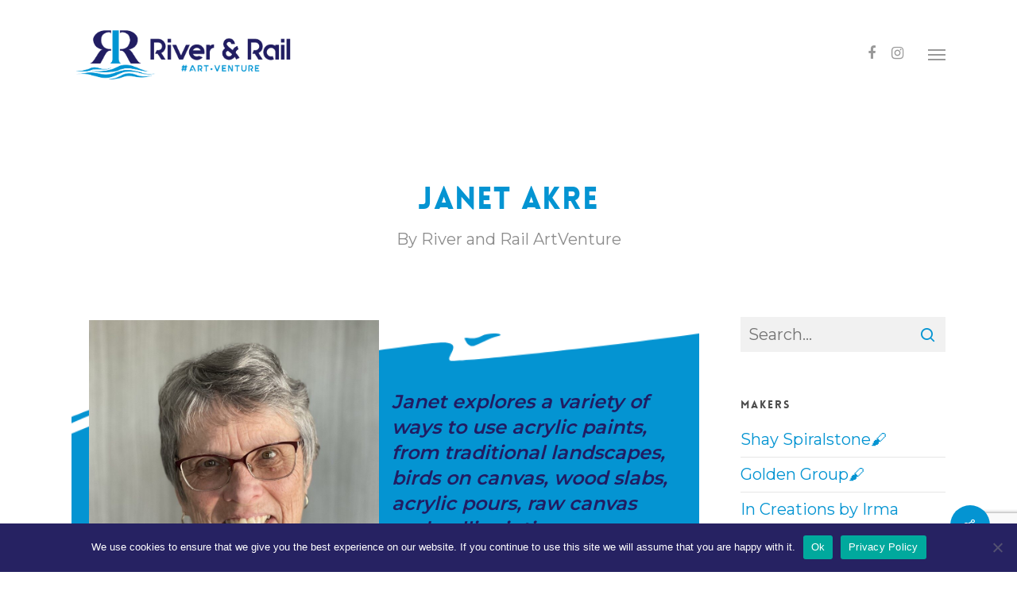

--- FILE ---
content_type: text/html; charset=UTF-8
request_url: https://riverandrailartventure.ca/janet-akre/
body_size: 18998
content:
<!DOCTYPE html>

<html lang="en" class="no-js">
<head>
	
	<meta charset="UTF-8">
	
	<meta name="viewport" content="width=device-width, initial-scale=1, maximum-scale=1, user-scalable=0" /><meta name='robots' content='index, follow, max-image-preview:large, max-snippet:-1, max-video-preview:-1' />

	<!-- This site is optimized with the Yoast SEO plugin v26.7 - https://yoast.com/wordpress/plugins/seo/ -->
	<title>Janet Akre - River and Rail ArtVenture</title>
	<link rel="canonical" href="https://riverandrailartventure.ca/janet-akre/" />
	<meta property="og:locale" content="en_US" />
	<meta property="og:type" content="article" />
	<meta property="og:title" content="Janet Akre - River and Rail ArtVenture" />
	<meta property="og:url" content="https://riverandrailartventure.ca/janet-akre/" />
	<meta property="og:site_name" content="River and Rail ArtVenture" />
	<meta property="article:published_time" content="2020-12-24T00:06:42+00:00" />
	<meta property="article:modified_time" content="2025-04-25T16:53:25+00:00" />
	<meta name="author" content="River and Rail ArtVenture" />
	<meta name="twitter:card" content="summary_large_image" />
	<meta name="twitter:label1" content="Written by" />
	<meta name="twitter:data1" content="River and Rail ArtVenture" />
	<meta name="twitter:label2" content="Est. reading time" />
	<meta name="twitter:data2" content="4 minutes" />
	<script type="application/ld+json" class="yoast-schema-graph">{"@context":"https://schema.org","@graph":[{"@type":"Article","@id":"https://riverandrailartventure.ca/janet-akre/#article","isPartOf":{"@id":"https://riverandrailartventure.ca/janet-akre/"},"author":{"name":"River and Rail ArtVenture","@id":"https://riverandrailartventure.ca/#/schema/person/91e16397115013087146d91396d5195c"},"headline":"Janet Akre","datePublished":"2020-12-24T00:06:42+00:00","dateModified":"2025-04-25T16:53:25+00:00","mainEntityOfPage":{"@id":"https://riverandrailartventure.ca/janet-akre/"},"wordCount":2113,"commentCount":0,"keywords":["canvas","fibre","hand-painted","handmade","landscape","music","painting","parking","Wheel Chair Accessible"],"articleSection":["Outlook"],"inLanguage":"en","potentialAction":[{"@type":"CommentAction","name":"Comment","target":["https://riverandrailartventure.ca/janet-akre/#respond"]}]},{"@type":"WebPage","@id":"https://riverandrailartventure.ca/janet-akre/","url":"https://riverandrailartventure.ca/janet-akre/","name":"Janet Akre - River and Rail ArtVenture","isPartOf":{"@id":"https://riverandrailartventure.ca/#website"},"datePublished":"2020-12-24T00:06:42+00:00","dateModified":"2025-04-25T16:53:25+00:00","author":{"@id":"https://riverandrailartventure.ca/#/schema/person/91e16397115013087146d91396d5195c"},"inLanguage":"en","potentialAction":[{"@type":"ReadAction","target":["https://riverandrailartventure.ca/janet-akre/"]}]},{"@type":"WebSite","@id":"https://riverandrailartventure.ca/#website","url":"https://riverandrailartventure.ca/","name":"River and Rail ArtVenture","description":"Creativity Abounds","potentialAction":[{"@type":"SearchAction","target":{"@type":"EntryPoint","urlTemplate":"https://riverandrailartventure.ca/?s={search_term_string}"},"query-input":{"@type":"PropertyValueSpecification","valueRequired":true,"valueName":"search_term_string"}}],"inLanguage":"en"},{"@type":"Person","@id":"https://riverandrailartventure.ca/#/schema/person/91e16397115013087146d91396d5195c","name":"River and Rail ArtVenture","image":{"@type":"ImageObject","inLanguage":"en","@id":"https://riverandrailartventure.ca/#/schema/person/image/","url":"https://secure.gravatar.com/avatar/b9304cfe5655f6926f5536dc7579bcd8af4efd9ebbf80231040b487a6d4988ef?s=96&d=blank&r=g","contentUrl":"https://secure.gravatar.com/avatar/b9304cfe5655f6926f5536dc7579bcd8af4efd9ebbf80231040b487a6d4988ef?s=96&d=blank&r=g","caption":"River and Rail ArtVenture"},"url":"https://riverandrailartventure.ca/author/admin/"}]}</script>
	<!-- / Yoast SEO plugin. -->


<link rel='dns-prefetch' href='//fonts.googleapis.com' />
<link rel="alternate" type="application/rss+xml" title="River and Rail ArtVenture &raquo; Feed" href="https://riverandrailartventure.ca/feed/" />
<link rel="alternate" type="application/rss+xml" title="River and Rail ArtVenture &raquo; Comments Feed" href="https://riverandrailartventure.ca/comments/feed/" />
<link rel="alternate" type="application/rss+xml" title="River and Rail ArtVenture &raquo; Janet Akre Comments Feed" href="https://riverandrailartventure.ca/janet-akre/feed/" />
<link rel="alternate" title="oEmbed (JSON)" type="application/json+oembed" href="https://riverandrailartventure.ca/wp-json/oembed/1.0/embed?url=https%3A%2F%2Friverandrailartventure.ca%2Fjanet-akre%2F" />
<link rel="alternate" title="oEmbed (XML)" type="text/xml+oembed" href="https://riverandrailartventure.ca/wp-json/oembed/1.0/embed?url=https%3A%2F%2Friverandrailartventure.ca%2Fjanet-akre%2F&#038;format=xml" />
<style id='wp-img-auto-sizes-contain-inline-css' type='text/css'>
img:is([sizes=auto i],[sizes^="auto," i]){contain-intrinsic-size:3000px 1500px}
/*# sourceURL=wp-img-auto-sizes-contain-inline-css */
</style>
<style id='wp-emoji-styles-inline-css' type='text/css'>

	img.wp-smiley, img.emoji {
		display: inline !important;
		border: none !important;
		box-shadow: none !important;
		height: 1em !important;
		width: 1em !important;
		margin: 0 0.07em !important;
		vertical-align: -0.1em !important;
		background: none !important;
		padding: 0 !important;
	}
/*# sourceURL=wp-emoji-styles-inline-css */
</style>
<style id='wp-block-library-inline-css' type='text/css'>
:root{--wp-block-synced-color:#7a00df;--wp-block-synced-color--rgb:122,0,223;--wp-bound-block-color:var(--wp-block-synced-color);--wp-editor-canvas-background:#ddd;--wp-admin-theme-color:#007cba;--wp-admin-theme-color--rgb:0,124,186;--wp-admin-theme-color-darker-10:#006ba1;--wp-admin-theme-color-darker-10--rgb:0,107,160.5;--wp-admin-theme-color-darker-20:#005a87;--wp-admin-theme-color-darker-20--rgb:0,90,135;--wp-admin-border-width-focus:2px}@media (min-resolution:192dpi){:root{--wp-admin-border-width-focus:1.5px}}.wp-element-button{cursor:pointer}:root .has-very-light-gray-background-color{background-color:#eee}:root .has-very-dark-gray-background-color{background-color:#313131}:root .has-very-light-gray-color{color:#eee}:root .has-very-dark-gray-color{color:#313131}:root .has-vivid-green-cyan-to-vivid-cyan-blue-gradient-background{background:linear-gradient(135deg,#00d084,#0693e3)}:root .has-purple-crush-gradient-background{background:linear-gradient(135deg,#34e2e4,#4721fb 50%,#ab1dfe)}:root .has-hazy-dawn-gradient-background{background:linear-gradient(135deg,#faaca8,#dad0ec)}:root .has-subdued-olive-gradient-background{background:linear-gradient(135deg,#fafae1,#67a671)}:root .has-atomic-cream-gradient-background{background:linear-gradient(135deg,#fdd79a,#004a59)}:root .has-nightshade-gradient-background{background:linear-gradient(135deg,#330968,#31cdcf)}:root .has-midnight-gradient-background{background:linear-gradient(135deg,#020381,#2874fc)}:root{--wp--preset--font-size--normal:16px;--wp--preset--font-size--huge:42px}.has-regular-font-size{font-size:1em}.has-larger-font-size{font-size:2.625em}.has-normal-font-size{font-size:var(--wp--preset--font-size--normal)}.has-huge-font-size{font-size:var(--wp--preset--font-size--huge)}.has-text-align-center{text-align:center}.has-text-align-left{text-align:left}.has-text-align-right{text-align:right}.has-fit-text{white-space:nowrap!important}#end-resizable-editor-section{display:none}.aligncenter{clear:both}.items-justified-left{justify-content:flex-start}.items-justified-center{justify-content:center}.items-justified-right{justify-content:flex-end}.items-justified-space-between{justify-content:space-between}.screen-reader-text{border:0;clip-path:inset(50%);height:1px;margin:-1px;overflow:hidden;padding:0;position:absolute;width:1px;word-wrap:normal!important}.screen-reader-text:focus{background-color:#ddd;clip-path:none;color:#444;display:block;font-size:1em;height:auto;left:5px;line-height:normal;padding:15px 23px 14px;text-decoration:none;top:5px;width:auto;z-index:100000}html :where(.has-border-color){border-style:solid}html :where([style*=border-top-color]){border-top-style:solid}html :where([style*=border-right-color]){border-right-style:solid}html :where([style*=border-bottom-color]){border-bottom-style:solid}html :where([style*=border-left-color]){border-left-style:solid}html :where([style*=border-width]){border-style:solid}html :where([style*=border-top-width]){border-top-style:solid}html :where([style*=border-right-width]){border-right-style:solid}html :where([style*=border-bottom-width]){border-bottom-style:solid}html :where([style*=border-left-width]){border-left-style:solid}html :where(img[class*=wp-image-]){height:auto;max-width:100%}:where(figure){margin:0 0 1em}html :where(.is-position-sticky){--wp-admin--admin-bar--position-offset:var(--wp-admin--admin-bar--height,0px)}@media screen and (max-width:600px){html :where(.is-position-sticky){--wp-admin--admin-bar--position-offset:0px}}

/*# sourceURL=wp-block-library-inline-css */
</style><style id='global-styles-inline-css' type='text/css'>
:root{--wp--preset--aspect-ratio--square: 1;--wp--preset--aspect-ratio--4-3: 4/3;--wp--preset--aspect-ratio--3-4: 3/4;--wp--preset--aspect-ratio--3-2: 3/2;--wp--preset--aspect-ratio--2-3: 2/3;--wp--preset--aspect-ratio--16-9: 16/9;--wp--preset--aspect-ratio--9-16: 9/16;--wp--preset--color--black: #000000;--wp--preset--color--cyan-bluish-gray: #abb8c3;--wp--preset--color--white: #ffffff;--wp--preset--color--pale-pink: #f78da7;--wp--preset--color--vivid-red: #cf2e2e;--wp--preset--color--luminous-vivid-orange: #ff6900;--wp--preset--color--luminous-vivid-amber: #fcb900;--wp--preset--color--light-green-cyan: #7bdcb5;--wp--preset--color--vivid-green-cyan: #00d084;--wp--preset--color--pale-cyan-blue: #8ed1fc;--wp--preset--color--vivid-cyan-blue: #0693e3;--wp--preset--color--vivid-purple: #9b51e0;--wp--preset--gradient--vivid-cyan-blue-to-vivid-purple: linear-gradient(135deg,rgb(6,147,227) 0%,rgb(155,81,224) 100%);--wp--preset--gradient--light-green-cyan-to-vivid-green-cyan: linear-gradient(135deg,rgb(122,220,180) 0%,rgb(0,208,130) 100%);--wp--preset--gradient--luminous-vivid-amber-to-luminous-vivid-orange: linear-gradient(135deg,rgb(252,185,0) 0%,rgb(255,105,0) 100%);--wp--preset--gradient--luminous-vivid-orange-to-vivid-red: linear-gradient(135deg,rgb(255,105,0) 0%,rgb(207,46,46) 100%);--wp--preset--gradient--very-light-gray-to-cyan-bluish-gray: linear-gradient(135deg,rgb(238,238,238) 0%,rgb(169,184,195) 100%);--wp--preset--gradient--cool-to-warm-spectrum: linear-gradient(135deg,rgb(74,234,220) 0%,rgb(151,120,209) 20%,rgb(207,42,186) 40%,rgb(238,44,130) 60%,rgb(251,105,98) 80%,rgb(254,248,76) 100%);--wp--preset--gradient--blush-light-purple: linear-gradient(135deg,rgb(255,206,236) 0%,rgb(152,150,240) 100%);--wp--preset--gradient--blush-bordeaux: linear-gradient(135deg,rgb(254,205,165) 0%,rgb(254,45,45) 50%,rgb(107,0,62) 100%);--wp--preset--gradient--luminous-dusk: linear-gradient(135deg,rgb(255,203,112) 0%,rgb(199,81,192) 50%,rgb(65,88,208) 100%);--wp--preset--gradient--pale-ocean: linear-gradient(135deg,rgb(255,245,203) 0%,rgb(182,227,212) 50%,rgb(51,167,181) 100%);--wp--preset--gradient--electric-grass: linear-gradient(135deg,rgb(202,248,128) 0%,rgb(113,206,126) 100%);--wp--preset--gradient--midnight: linear-gradient(135deg,rgb(2,3,129) 0%,rgb(40,116,252) 100%);--wp--preset--font-size--small: 13px;--wp--preset--font-size--medium: 20px;--wp--preset--font-size--large: 36px;--wp--preset--font-size--x-large: 42px;--wp--preset--spacing--20: 0.44rem;--wp--preset--spacing--30: 0.67rem;--wp--preset--spacing--40: 1rem;--wp--preset--spacing--50: 1.5rem;--wp--preset--spacing--60: 2.25rem;--wp--preset--spacing--70: 3.38rem;--wp--preset--spacing--80: 5.06rem;--wp--preset--shadow--natural: 6px 6px 9px rgba(0, 0, 0, 0.2);--wp--preset--shadow--deep: 12px 12px 50px rgba(0, 0, 0, 0.4);--wp--preset--shadow--sharp: 6px 6px 0px rgba(0, 0, 0, 0.2);--wp--preset--shadow--outlined: 6px 6px 0px -3px rgb(255, 255, 255), 6px 6px rgb(0, 0, 0);--wp--preset--shadow--crisp: 6px 6px 0px rgb(0, 0, 0);}:where(.is-layout-flex){gap: 0.5em;}:where(.is-layout-grid){gap: 0.5em;}body .is-layout-flex{display: flex;}.is-layout-flex{flex-wrap: wrap;align-items: center;}.is-layout-flex > :is(*, div){margin: 0;}body .is-layout-grid{display: grid;}.is-layout-grid > :is(*, div){margin: 0;}:where(.wp-block-columns.is-layout-flex){gap: 2em;}:where(.wp-block-columns.is-layout-grid){gap: 2em;}:where(.wp-block-post-template.is-layout-flex){gap: 1.25em;}:where(.wp-block-post-template.is-layout-grid){gap: 1.25em;}.has-black-color{color: var(--wp--preset--color--black) !important;}.has-cyan-bluish-gray-color{color: var(--wp--preset--color--cyan-bluish-gray) !important;}.has-white-color{color: var(--wp--preset--color--white) !important;}.has-pale-pink-color{color: var(--wp--preset--color--pale-pink) !important;}.has-vivid-red-color{color: var(--wp--preset--color--vivid-red) !important;}.has-luminous-vivid-orange-color{color: var(--wp--preset--color--luminous-vivid-orange) !important;}.has-luminous-vivid-amber-color{color: var(--wp--preset--color--luminous-vivid-amber) !important;}.has-light-green-cyan-color{color: var(--wp--preset--color--light-green-cyan) !important;}.has-vivid-green-cyan-color{color: var(--wp--preset--color--vivid-green-cyan) !important;}.has-pale-cyan-blue-color{color: var(--wp--preset--color--pale-cyan-blue) !important;}.has-vivid-cyan-blue-color{color: var(--wp--preset--color--vivid-cyan-blue) !important;}.has-vivid-purple-color{color: var(--wp--preset--color--vivid-purple) !important;}.has-black-background-color{background-color: var(--wp--preset--color--black) !important;}.has-cyan-bluish-gray-background-color{background-color: var(--wp--preset--color--cyan-bluish-gray) !important;}.has-white-background-color{background-color: var(--wp--preset--color--white) !important;}.has-pale-pink-background-color{background-color: var(--wp--preset--color--pale-pink) !important;}.has-vivid-red-background-color{background-color: var(--wp--preset--color--vivid-red) !important;}.has-luminous-vivid-orange-background-color{background-color: var(--wp--preset--color--luminous-vivid-orange) !important;}.has-luminous-vivid-amber-background-color{background-color: var(--wp--preset--color--luminous-vivid-amber) !important;}.has-light-green-cyan-background-color{background-color: var(--wp--preset--color--light-green-cyan) !important;}.has-vivid-green-cyan-background-color{background-color: var(--wp--preset--color--vivid-green-cyan) !important;}.has-pale-cyan-blue-background-color{background-color: var(--wp--preset--color--pale-cyan-blue) !important;}.has-vivid-cyan-blue-background-color{background-color: var(--wp--preset--color--vivid-cyan-blue) !important;}.has-vivid-purple-background-color{background-color: var(--wp--preset--color--vivid-purple) !important;}.has-black-border-color{border-color: var(--wp--preset--color--black) !important;}.has-cyan-bluish-gray-border-color{border-color: var(--wp--preset--color--cyan-bluish-gray) !important;}.has-white-border-color{border-color: var(--wp--preset--color--white) !important;}.has-pale-pink-border-color{border-color: var(--wp--preset--color--pale-pink) !important;}.has-vivid-red-border-color{border-color: var(--wp--preset--color--vivid-red) !important;}.has-luminous-vivid-orange-border-color{border-color: var(--wp--preset--color--luminous-vivid-orange) !important;}.has-luminous-vivid-amber-border-color{border-color: var(--wp--preset--color--luminous-vivid-amber) !important;}.has-light-green-cyan-border-color{border-color: var(--wp--preset--color--light-green-cyan) !important;}.has-vivid-green-cyan-border-color{border-color: var(--wp--preset--color--vivid-green-cyan) !important;}.has-pale-cyan-blue-border-color{border-color: var(--wp--preset--color--pale-cyan-blue) !important;}.has-vivid-cyan-blue-border-color{border-color: var(--wp--preset--color--vivid-cyan-blue) !important;}.has-vivid-purple-border-color{border-color: var(--wp--preset--color--vivid-purple) !important;}.has-vivid-cyan-blue-to-vivid-purple-gradient-background{background: var(--wp--preset--gradient--vivid-cyan-blue-to-vivid-purple) !important;}.has-light-green-cyan-to-vivid-green-cyan-gradient-background{background: var(--wp--preset--gradient--light-green-cyan-to-vivid-green-cyan) !important;}.has-luminous-vivid-amber-to-luminous-vivid-orange-gradient-background{background: var(--wp--preset--gradient--luminous-vivid-amber-to-luminous-vivid-orange) !important;}.has-luminous-vivid-orange-to-vivid-red-gradient-background{background: var(--wp--preset--gradient--luminous-vivid-orange-to-vivid-red) !important;}.has-very-light-gray-to-cyan-bluish-gray-gradient-background{background: var(--wp--preset--gradient--very-light-gray-to-cyan-bluish-gray) !important;}.has-cool-to-warm-spectrum-gradient-background{background: var(--wp--preset--gradient--cool-to-warm-spectrum) !important;}.has-blush-light-purple-gradient-background{background: var(--wp--preset--gradient--blush-light-purple) !important;}.has-blush-bordeaux-gradient-background{background: var(--wp--preset--gradient--blush-bordeaux) !important;}.has-luminous-dusk-gradient-background{background: var(--wp--preset--gradient--luminous-dusk) !important;}.has-pale-ocean-gradient-background{background: var(--wp--preset--gradient--pale-ocean) !important;}.has-electric-grass-gradient-background{background: var(--wp--preset--gradient--electric-grass) !important;}.has-midnight-gradient-background{background: var(--wp--preset--gradient--midnight) !important;}.has-small-font-size{font-size: var(--wp--preset--font-size--small) !important;}.has-medium-font-size{font-size: var(--wp--preset--font-size--medium) !important;}.has-large-font-size{font-size: var(--wp--preset--font-size--large) !important;}.has-x-large-font-size{font-size: var(--wp--preset--font-size--x-large) !important;}
/*# sourceURL=global-styles-inline-css */
</style>

<style id='classic-theme-styles-inline-css' type='text/css'>
/*! This file is auto-generated */
.wp-block-button__link{color:#fff;background-color:#32373c;border-radius:9999px;box-shadow:none;text-decoration:none;padding:calc(.667em + 2px) calc(1.333em + 2px);font-size:1.125em}.wp-block-file__button{background:#32373c;color:#fff;text-decoration:none}
/*# sourceURL=/wp-includes/css/classic-themes.min.css */
</style>
<link rel='stylesheet' id='contact-form-7-css' href='https://riverandrailartventure.ca/wp-content/plugins/contact-form-7/includes/css/styles.css?ver=6.1.4' type='text/css' media='all' />
<link rel='stylesheet' id='cookie-notice-front-css' href='https://riverandrailartventure.ca/wp-content/plugins/cookie-notice/css/front.min.css?ver=2.5.11' type='text/css' media='all' />
<link rel='stylesheet' id='salient-social-css' href='https://riverandrailartventure.ca/wp-content/plugins/salient-social/css/style.css?ver=1.1' type='text/css' media='all' />
<style id='salient-social-inline-css' type='text/css'>

  .sharing-default-minimal .nectar-love.loved,
  body .nectar-social[data-color-override="override"].fixed > a:before, 
  body .nectar-social[data-color-override="override"].fixed .nectar-social-inner a,
  .sharing-default-minimal .nectar-social[data-color-override="override"] .nectar-social-inner a:hover {
    background-color: #0494d2;
  }
  .nectar-social.hover .nectar-love.loved,
  .nectar-social.hover > .nectar-love-button a:hover,
  .nectar-social[data-color-override="override"].hover > div a:hover,
  #single-below-header .nectar-social[data-color-override="override"].hover > div a:hover,
  .nectar-social[data-color-override="override"].hover .share-btn:hover,
  .sharing-default-minimal .nectar-social[data-color-override="override"] .nectar-social-inner a {
    border-color: #0494d2;
  }
  #single-below-header .nectar-social.hover .nectar-love.loved i,
  #single-below-header .nectar-social.hover[data-color-override="override"] a:hover,
  #single-below-header .nectar-social.hover[data-color-override="override"] a:hover i,
  #single-below-header .nectar-social.hover .nectar-love-button a:hover i,
  .nectar-love:hover i,
  .hover .nectar-love:hover .total_loves,
  .nectar-love.loved i,
  .nectar-social.hover .nectar-love.loved .total_loves,
  .nectar-social.hover .share-btn:hover, 
  .nectar-social[data-color-override="override"].hover .nectar-social-inner a:hover,
  .nectar-social[data-color-override="override"].hover > div:hover span,
  .sharing-default-minimal .nectar-social[data-color-override="override"] .nectar-social-inner a:not(:hover) i,
  .sharing-default-minimal .nectar-social[data-color-override="override"] .nectar-social-inner a:not(:hover) {
    color: #0494d2;
  }
/*# sourceURL=salient-social-inline-css */
</style>
<link rel='stylesheet' id='font-awesome-css' href='https://riverandrailartventure.ca/wp-content/themes/salient/css/font-awesome.min.css?ver=4.6.4' type='text/css' media='all' />
<link rel='stylesheet' id='salient-grid-system-css' href='https://riverandrailartventure.ca/wp-content/themes/salient/css/grid-system.css?ver=12.1.6' type='text/css' media='all' />
<link rel='stylesheet' id='main-styles-css' href='https://riverandrailartventure.ca/wp-content/themes/salient/css/style.css?ver=12.1.6' type='text/css' media='all' />
<style id='main-styles-inline-css' type='text/css'>
@font-face { font-family: 'Lovelo'; src: url('https://riverandrailartventure.ca/wp-content/themes/salient/css/fonts/Lovelo_Black.eot'); src: url('https://riverandrailartventure.ca/wp-content/themes/salient/css/fonts/Lovelo_Black.eot?#iefix') format('embedded-opentype'), url('https://riverandrailartventure.ca/wp-content/themes/salient/css/fonts/Lovelo_Black.woff') format('woff'),  url('https://riverandrailartventure.ca/wp-content/themes/salient/css/fonts/Lovelo_Black.ttf') format('truetype'), url('https://riverandrailartventure.ca/wp-content/themes/salient/css/fonts/Lovelo_Black.svg#loveloblack') format('svg'); font-weight: normal; font-style: normal; }
/*# sourceURL=main-styles-inline-css */
</style>
<link rel='stylesheet' id='nectar-single-styles-css' href='https://riverandrailartventure.ca/wp-content/themes/salient/css/single.css?ver=12.1.6' type='text/css' media='all' />
<link rel='stylesheet' id='nectar-element-wpb-column-border-css' href='https://riverandrailartventure.ca/wp-content/themes/salient/css/elements/element-wpb-column-border.css?ver=12.1.6' type='text/css' media='all' />
<link rel='stylesheet' id='magnific-css' href='https://riverandrailartventure.ca/wp-content/themes/salient/css/plugins/magnific.css?ver=8.6.0' type='text/css' media='all' />
<link rel='stylesheet' id='nectar_default_font_open_sans-css' href='https://fonts.googleapis.com/css?family=Open+Sans%3A300%2C400%2C600%2C700&#038;subset=latin%2Clatin-ext' type='text/css' media='all' />
<link rel='stylesheet' id='responsive-css' href='https://riverandrailartventure.ca/wp-content/themes/salient/css/responsive.css?ver=12.1.6' type='text/css' media='all' />
<link rel='stylesheet' id='skin-original-css' href='https://riverandrailartventure.ca/wp-content/themes/salient/css/skin-original.css?ver=12.1.6' type='text/css' media='all' />
<link rel='stylesheet' id='js_composer_front-css' href='https://riverandrailartventure.ca/wp-content/plugins/js_composer_salient/assets/css/js_composer.min.css?ver=6.4.2' type='text/css' media='all' />
<link rel='stylesheet' id='dynamic-css-css' href='https://riverandrailartventure.ca/wp-content/themes/salient/css/salient-dynamic-styles.css?ver=51949' type='text/css' media='all' />
<style id='dynamic-css-inline-css' type='text/css'>
@media only screen and (min-width:1000px){body #ajax-content-wrap.no-scroll{min-height:calc(100vh - 136px);height:calc(100vh - 136px)!important;}}@media only screen and (min-width:1000px){#page-header-wrap.fullscreen-header,#page-header-wrap.fullscreen-header #page-header-bg,html:not(.nectar-box-roll-loaded) .nectar-box-roll > #page-header-bg.fullscreen-header,.nectar_fullscreen_zoom_recent_projects,#nectar_fullscreen_rows:not(.afterLoaded) > div{height:calc(100vh - 135px);}.wpb_row.vc_row-o-full-height.top-level,.wpb_row.vc_row-o-full-height.top-level > .col.span_12{min-height:calc(100vh - 135px);}html:not(.nectar-box-roll-loaded) .nectar-box-roll > #page-header-bg.fullscreen-header{top:136px;}.nectar-slider-wrap[data-fullscreen="true"]:not(.loaded),.nectar-slider-wrap[data-fullscreen="true"]:not(.loaded) .swiper-container{height:calc(100vh - 134px)!important;}.admin-bar .nectar-slider-wrap[data-fullscreen="true"]:not(.loaded),.admin-bar .nectar-slider-wrap[data-fullscreen="true"]:not(.loaded) .swiper-container{height:calc(100vh - 134px - 32px)!important;}}#nectar_fullscreen_rows{background-color:;}@media only screen and (max-width:999px){.vc_row.top_padding_tablet_15pct{padding-top:15%!important;}}@media only screen and (max-width:999px){.vc_row.bottom_padding_tablet_15pct{padding-bottom:15%!important;}}
/*# sourceURL=dynamic-css-inline-css */
</style>
<link rel='stylesheet' id='redux-google-fonts-salient_redux-css' href='https://fonts.googleapis.com/css?family=Montserrat%3A600%2C400%7COpen+Sans%3A300&#038;ver=1711578056' type='text/css' media='all' />
<script type="text/javascript" id="cookie-notice-front-js-before">
/* <![CDATA[ */
var cnArgs = {"ajaxUrl":"https:\/\/riverandrailartventure.ca\/wp-admin\/admin-ajax.php","nonce":"2e28a354bb","hideEffect":"fade","position":"bottom","onScroll":false,"onScrollOffset":100,"onClick":true,"cookieName":"cookie_notice_accepted","cookieTime":7862400,"cookieTimeRejected":604800,"globalCookie":false,"redirection":false,"cache":false,"revokeCookies":false,"revokeCookiesOpt":"automatic"};

//# sourceURL=cookie-notice-front-js-before
/* ]]> */
</script>
<script type="text/javascript" src="https://riverandrailartventure.ca/wp-content/plugins/cookie-notice/js/front.min.js?ver=2.5.11" id="cookie-notice-front-js"></script>
<script type="text/javascript" src="https://riverandrailartventure.ca/wp-includes/js/jquery/jquery.min.js?ver=3.7.1" id="jquery-core-js"></script>
<script type="text/javascript" src="https://riverandrailartventure.ca/wp-includes/js/jquery/jquery-migrate.min.js?ver=3.4.1" id="jquery-migrate-js"></script>
<link rel="https://api.w.org/" href="https://riverandrailartventure.ca/wp-json/" /><link rel="alternate" title="JSON" type="application/json" href="https://riverandrailartventure.ca/wp-json/wp/v2/posts/2329" /><link rel="EditURI" type="application/rsd+xml" title="RSD" href="https://riverandrailartventure.ca/xmlrpc.php?rsd" />
<link rel='shortlink' href='https://riverandrailartventure.ca/?p=2329' />
<!-- Facebook Pixel Code -->
<script>
!function(f,b,e,v,n,t,s)
{if(f.fbq)return;n=f.fbq=function(){n.callMethod?
n.callMethod.apply(n,arguments):n.queue.push(arguments)};
if(!f._fbq)f._fbq=n;n.push=n;n.loaded=!0;n.version='2.0';
n.queue=[];t=b.createElement(e);t.async=!0;
t.src=v;s=b.getElementsByTagName(e)[0];
s.parentNode.insertBefore(t,s)}(window, document,'script',
'https://connect.facebook.net/en_US/fbevents.js');
fbq('init', '859549414903123');
fbq('track', 'PageView');
</script>
<noscript><img height="1" width="1" style="display:none"
src="https://www.facebook.com/tr?id=859549414903123&ev=PageView&noscript=1"
/></noscript>
<!-- End Facebook Pixel Code -->

<meta name="facebook-domain-verification" content="7r20wmv4g7nhilhcxnqxrtel74axru" />

<!-- Load Facebook SDK for JavaScript -->
      <div id="fb-root"></div>
      <script>
        window.fbAsyncInit = function() {
          FB.init({
            xfbml            : true,
            version          : 'v10.0'
          });
        };

        (function(d, s, id) {
        var js, fjs = d.getElementsByTagName(s)[0];
        if (d.getElementById(id)) return;
        js = d.createElement(s); js.id = id;
        js.src = 'https://connect.facebook.net/en_US/sdk/xfbml.customerchat.js';
        fjs.parentNode.insertBefore(js, fjs);
      }(document, 'script', 'facebook-jssdk'));</script>

      <!-- Your Chat Plugin code -->
      <div class="fb-customerchat"
        attribution="setup_tool"
        page_id="102422364740954"
  theme_color="#262262">
      </div>

<!-- Global site tag (gtag.js) - Google Analytics -->
<script async src="https://www.googletagmanager.com/gtag/js?id=G-LL3DMBJ56B"></script>
<script>
  window.dataLayer = window.dataLayer || [];
  function gtag(){dataLayer.push(arguments);}
  gtag('js', new Date());

  gtag('config', 'G-LL3DMBJ56B');
</script>
<!-- Global site tag (gtag.js) - Google Analytics -->
<script async src="https://www.googletagmanager.com/gtag/js?id=UA-195090171-1"></script>
<script>
  window.dataLayer = window.dataLayer || [];
  function gtag(){dataLayer.push(arguments);}
  gtag('js', new Date());

  gtag('config', 'UA-195090171-1');
</script>

<!-- JSON-LD markup generated by Google Structured Data Markup Helper. -->
<script type="application/ld+json">
[ ]
</script>
<!-- Event snippet for Page view conversion page -->
<script>
  gtag('event', 'conversion', {'send_to': 'AW-16485054602/ol2oCOCSqrUZEIrx17Q9'});
</script>
<!-- Event snippet for Page view conversion page
In your html page, add the snippet and call gtag_report_conversion when someone clicks on the chosen link or button. -->
<script>
function gtag_report_conversion(url) {
  var callback = function () {
    if (typeof(url) != 'undefined') {
      window.location = url;
    }
  };
  gtag('event', 'conversion', {
      'send_to': 'AW-16485054602/ol2oCOCSqrUZEIrx17Q9',
      'event_callback': callback
  });
  return false;
}
</script>
<script type="text/javascript"> var root = document.getElementsByTagName( "html" )[0]; root.setAttribute( "class", "js" ); </script><meta name="generator" content="Powered by WPBakery Page Builder - drag and drop page builder for WordPress."/>
<link rel="icon" href="https://riverandrailartventure.ca/wp-content/uploads/2021/04/cropped-RR-Favicon-1-32x32.png" sizes="32x32" />
<link rel="icon" href="https://riverandrailartventure.ca/wp-content/uploads/2021/04/cropped-RR-Favicon-1-192x192.png" sizes="192x192" />
<link rel="apple-touch-icon" href="https://riverandrailartventure.ca/wp-content/uploads/2021/04/cropped-RR-Favicon-1-180x180.png" />
<meta name="msapplication-TileImage" content="https://riverandrailartventure.ca/wp-content/uploads/2021/04/cropped-RR-Favicon-1-270x270.png" />
		<style type="text/css" id="wp-custom-css">
			.team-meta {
	display: none;
}
.widget .tagcloud a, #sidebar .widget .tagcloud a, .post-area .content-inner > .post-tags a {
	background-color: #211C62;
}
span.meta-category {
	display: none;
}
body h3, .row .col h3 {
	font-size: 20px;
}
.entry-title {
	color: #0494D2;
}

.nectar-category-grid[data-text-color="light"] .nectar-category-grid-item .content *, .full-width-section > .col.span_12.dark .nectar-category-grid[data-text-color="light"] .nectar-category-grid-item .content *, .span_12.light .nectar-woo-flickity[data-controls="arrows-and-text"] .nectar-woo-carousel-top a {
	background-color: #80d30c;
	padding-top: 10px;
	padding-bottom: 10px;
}

/*Footer Menu*/
.menu-footer-menu-container {
	font-size: 14px;
	font-weight: bold;
}
/*Community Labels*/
body h3, .row .col h3 {
	font-size: 36px;
}		</style>
		<style type="text/css" data-type="vc_shortcodes-custom-css">.vc_custom_1744901753034{padding-right: 10% !important;}</style><noscript><style> .wpb_animate_when_almost_visible { opacity: 1; }</style></noscript>	
</head>


<body class="wp-singular post-template-default single single-post postid-2329 single-format-standard wp-theme-salient cookies-not-set original wpb-js-composer js-comp-ver-6.4.2 vc_responsive" data-footer-reveal="false" data-footer-reveal-shadow="none" data-header-format="default" data-body-border="off" data-boxed-style="" data-header-breakpoint="1340" data-dropdown-style="minimal" data-cae="linear" data-cad="650" data-megamenu-width="contained" data-aie="none" data-ls="magnific" data-apte="standard" data-hhun="0" data-fancy-form-rcs="default" data-form-style="default" data-form-submit="default" data-is="minimal" data-button-style="default" data-user-account-button="false" data-flex-cols="true" data-col-gap="default" data-header-inherit-rc="false" data-header-search="false" data-animated-anchors="true" data-ajax-transitions="false" data-full-width-header="false" data-slide-out-widget-area="true" data-slide-out-widget-area-style="slide-out-from-right" data-user-set-ocm="off" data-loading-animation="none" data-bg-header="false" data-responsive="1" data-ext-responsive="true" data-header-resize="1" data-header-color="light" data-transparent-header="false" data-cart="false" data-remove-m-parallax="" data-remove-m-video-bgs="" data-m-animate="0" data-force-header-trans-color="light" data-smooth-scrolling="0" data-permanent-transparent="false" >
	
	<script type="text/javascript"> if(navigator.userAgent.match(/(Android|iPod|iPhone|iPad|BlackBerry|IEMobile|Opera Mini)/)) { document.body.className += " using-mobile-browser "; } </script>	
	<div id="header-space"  data-header-mobile-fixed='1'></div> 
	
		
	<div id="header-outer" data-has-menu="true" data-has-buttons="no" data-header-button_style="default" data-using-pr-menu="false" data-mobile-fixed="1" data-ptnm="false" data-lhe="default" data-user-set-bg="#ffffff" data-format="default" data-permanent-transparent="false" data-megamenu-rt="0" data-remove-fixed="0" data-header-resize="1" data-cart="false" data-transparency-option="0" data-box-shadow="none" data-shrink-num="6" data-using-secondary="0" data-using-logo="1" data-logo-height="80" data-m-logo-height="50" data-padding="28" data-full-width="false" data-condense="false" >
		
		
<div id="search-outer" class="nectar">
	<div id="search">
		<div class="container">
			 <div id="search-box">
				 <div class="inner-wrap">
					 <div class="col span_12">
						  <form role="search" action="https://riverandrailartventure.ca/" method="GET">
															<input type="text" name="s" id="s" value="Start Typing..." data-placeholder="Start Typing..." />
															
												</form>
					</div><!--/span_12-->
				</div><!--/inner-wrap-->
			 </div><!--/search-box-->
			 <div id="close"><a href="#">
				<span class="icon-salient-x" aria-hidden="true"></span>				 </a></div>
		 </div><!--/container-->
	</div><!--/search-->
</div><!--/search-outer-->

<header id="top">
	<div class="container">
		<div class="row">
			<div class="col span_3">
				<a id="logo" href="https://riverandrailartventure.ca" data-supplied-ml-starting-dark="false" data-supplied-ml-starting="false" data-supplied-ml="true" >
					<img class="stnd  dark-version" alt="River and Rail ArtVenture" src="https://riverandrailartventure.ca/wp-content/uploads/2021/03/SML_River_Rail-02-e1616768517363.png"  /><img class="mobile-only-logo" alt="River and Rail ArtVenture" src="https://riverandrailartventure.ca/wp-content/uploads/2021/03/SML_River_Rail-01-e1616768556724.png" /> 
				</a>
				
							</div><!--/span_3-->
			
			<div class="col span_9 col_last">
									<div class="slide-out-widget-area-toggle mobile-icon slide-out-from-right" data-custom-color="false" data-icon-animation="simple-transform">
						<div> <a href="#sidewidgetarea" aria-label="Navigation Menu" aria-expanded="false" class="closed">
							<span aria-hidden="true"> <i class="lines-button x2"> <i class="lines"></i> </i> </span>
						</a></div> 
					</div>
								
									
					<nav>
						
						<ul class="sf-menu">	
							<li id="menu-item-2700" class="menu-item menu-item-type-custom menu-item-object-custom menu-item-home button_solid_color menu-item-2700"><a href="https://riverandrailartventure.ca/#plan">Plan Your Trip</a></li>
<li id="menu-item-2775" class="menu-item menu-item-type-custom menu-item-object-custom menu-item-home menu-item-2775"><a href="https://riverandrailartventure.ca/#maker">Meet the Makers</a></li>
<li id="menu-item-4976" class="menu-item menu-item-type-post_type menu-item-object-page menu-item-4976"><a href="https://riverandrailartventure.ca/media/">Media</a></li>
<li id="menu-item-2701" class="menu-item menu-item-type-custom menu-item-object-custom menu-item-home menu-item-2701"><a href="https://riverandrailartventure.ca/#reach">Contact</a></li>
<li id="menu-item-3843" class="menu-item menu-item-type-custom menu-item-object-custom menu-item-3843"><a href="/#donate">Donate</a></li>
<li id="menu-item-2793" class="menu-item menu-item-type-custom menu-item-object-custom menu-item-home button_solid_color menu-item-2793"><a href="https://riverandrailartventure.ca/#enter">Subscribe</a></li>
<li id="social-in-menu" class="button_social_group"><a target="_blank" href="https://www.facebook.com/riverandrailartventure/"><i class="fa fa-facebook"></i> </a><a target="_blank" href="https://www.instagram.com/riverandrailartventure"><i class="fa fa-instagram"></i> </a></li>						</ul>
						

													<ul class="buttons sf-menu" data-user-set-ocm="off">
								
																
							</ul>
												
					</nav>
					
										
				</div><!--/span_9-->
				
								
			</div><!--/row-->
					</div><!--/container-->
	</header>
		
	</div>
	
		
	<div id="ajax-content-wrap">
		
		

<div class="container-wrap" data-midnight="dark" data-remove-post-date="1" data-remove-post-author="0" data-remove-post-comment-number="1">
	<div class="container main-content">
		
		
	  <div class="row heading-title hentry" data-header-style="default_minimal">
		<div class="col span_12 section-title blog-title">
				 
		  <span class="meta-category">

					<a class="outlook" href="https://riverandrailartventure.ca/category/outlook/" alt="View all posts in Outlook">Outlook</a>			  </span> 

		  		  <h1 class="entry-title">Janet Akre</h1>
		   
						<div id="single-below-header" data-hide-on-mobile="false">
				<span class="meta-author vcard author"><span class="fn">By <a href="https://riverandrailartventure.ca/author/admin/" title="Posts by River and Rail ArtVenture" rel="author">River and Rail ArtVenture</a></span></span><span class="meta-date date published">December 23, 2020</span><span class="meta-date date updated rich-snippet-hidden">April 25th, 2025</span><span class="meta-comment-count"><a href="https://riverandrailartventure.ca/janet-akre/#respond">No Comments</a></span>			</div><!--/single-below-header-->
				</div><!--/section-title-->
	  </div><!--/row-->
	
				
		<div class="row">
			
						
			<div class="post-area col  span_9">
			
			
<article id="post-2329" class="post-2329 post type-post status-publish format-standard category-outlook tag-canvas tag-fibre tag-hand-painted tag-handmade tag-landscape tag-music tag-painting tag-parking tag-wheel-chair-accessible">
  
  <div class="inner-wrap">

		<div class="post-content" data-hide-featured-media="0">
      
        <div class="content-inner">
		<div id="fws_6973da2827209"  data-column-margin="default" data-midnight="dark" data-bottom-percent="2%"  class="wpb_row vc_row-fluid vc_row full-width-section standard_section  top_padding_tablet_15pct bottom_padding_tablet_15pct "  style="padding-top: 0px; padding-bottom: calc(100vw * 0.02); "><div class="row-bg-wrap" data-bg-animation="none" data-bg-overlay="false"><div class="inner-wrap using-image"><div class="row-bg using-image"  style="background-image: url(https://riverandrailartventure.ca/wp-content/uploads/2022/04/Background-Paint-Swoosh.png); background-position: center center; background-repeat: no-repeat; "></div></div><div class="row-bg-overlay" ></div></div><div class="row_col_wrap_12 col span_12 dark left">
	<div  class="vc_col-sm-6 wpb_column column_container vc_column_container col padding-2-percent inherit_tablet inherit_phone "  data-t-w-inherits="default" data-bg-cover="" data-padding-pos="left" data-has-bg-color="false" data-bg-color="" data-bg-opacity="1" data-hover-bg="" data-hover-bg-opacity="1" data-animation="" data-delay="0" >
		<div class="vc_column-inner" ><div class="column-bg-overlay-wrap" data-bg-animation="zoom-out"><div class="column-bg-overlay"></div></div>
			<div class="wpb_wrapper">
				<div class="img-with-aniamtion-wrap center" data-max-width="100%" data-max-width-mobile="default" data-border-radius="none" data-shadow="none" data-animation="fade-in" >
      <div class="inner">
        <div class="hover-wrap" data-hover-animation="none"> 
          <div class="hover-wrap-inner">
            <img fetchpriority="high" decoding="async" class="img-with-animation skip-lazy " data-delay="0" height="868" width="868" data-animation="fade-in" src="https://riverandrailartventure.ca/wp-content/uploads/2022/04/Janet-Akre-Art-3-e1680373591774.jpg" alt="" srcset="https://riverandrailartventure.ca/wp-content/uploads/2022/04/Janet-Akre-Art-3-e1680373591774.jpg 868w, https://riverandrailartventure.ca/wp-content/uploads/2022/04/Janet-Akre-Art-3-e1680373591774-300x300.jpg 300w, https://riverandrailartventure.ca/wp-content/uploads/2022/04/Janet-Akre-Art-3-e1680373591774-150x150.jpg 150w, https://riverandrailartventure.ca/wp-content/uploads/2022/04/Janet-Akre-Art-3-e1680373591774-768x768.jpg 768w, https://riverandrailartventure.ca/wp-content/uploads/2022/04/Janet-Akre-Art-3-e1680373591774-100x100.jpg 100w, https://riverandrailartventure.ca/wp-content/uploads/2022/04/Janet-Akre-Art-3-e1680373591774-140x140.jpg 140w, https://riverandrailartventure.ca/wp-content/uploads/2022/04/Janet-Akre-Art-3-e1680373591774-500x500.jpg 500w, https://riverandrailartventure.ca/wp-content/uploads/2022/04/Janet-Akre-Art-3-e1680373591774-350x350.jpg 350w, https://riverandrailartventure.ca/wp-content/uploads/2022/04/Janet-Akre-Art-3-e1680373591774-800x800.jpg 800w" sizes="(min-width: 1450px) 75vw, (min-width: 1000px) 85vw, 100vw" />
          </div>
        </div>
      </div>
    </div>
			</div> 
		</div>
	</div> 

	<div style="z-index: 100; " class="vc_col-sm-6 wpb_column column_container vc_column_container col padding-7-percent inherit_tablet inherit_phone "  data-t-w-inherits="default" data-bg-cover="" data-padding-pos="top" data-has-bg-color="false" data-bg-color="" data-bg-opacity="1" data-hover-bg="" data-hover-bg-opacity="1" data-animation="" data-delay="0" >
		<div class="vc_column-inner" ><div class="column-bg-overlay-wrap" data-bg-animation="none"><div class="column-bg-overlay"></div></div>
			<div class="wpb_wrapper">
				
<div class="wpb_text_column wpb_content_element  vc_custom_1744901753034" >
	<div class="wpb_wrapper">
		<h4><em><span style="font-size: 18pt; color: #211c62;">Janet explores a variety of ways to use acrylic paints, from traditional landscapes, birds on canvas, wood slabs, acrylic pours, raw canvas and gelli printing on canvas or paper.</span></em></h4>
<h4></h4>
	</div>
</div>




			</div> 
		</div>
	</div> 
</div></div>
		<div id="fws_6973da2828c18"  data-column-margin="default" data-midnight="dark"  class="wpb_row vc_row-fluid vc_row full-width-section standard_section "  style="padding-top: 0px; padding-bottom: 0px; "><div class="row-bg-wrap" data-bg-animation="none" data-bg-overlay="false"><div class="inner-wrap"><div class="row-bg"  style=""></div></div><div class="row-bg-overlay" ></div></div><div class="row_col_wrap_12 col span_12 dark left">
	<div  class="vc_col-sm-12 wpb_column column_container vc_column_container col has-animation padding-2-percent inherit_tablet inherit_phone "  data-t-w-inherits="default" data-bg-cover="" data-padding-pos="all" data-has-bg-color="false" data-bg-color="" data-bg-opacity="1" data-hover-bg="" data-hover-bg-opacity="1" data-animation="fade-in" data-delay="0" >
		<div class="vc_column-inner" ><div class="column-bg-overlay-wrap" data-bg-animation="none"><div class="column-bg-overlay"></div></div>
			<div class="wpb_wrapper">
				
<div class="wpb_text_column wpb_content_element " >
	<div class="wpb_wrapper">
		<p>Meet Janet Akre: a retiree turned vibrant artist, transforming acrylics into masterpieces.</p>
<p>Janet’s passion for painting shines at River and Rail ArtVenture. She paints everything from quiet nature scenes and birds that look like they could fly off the canvas, to stunning acrylic pours that bring wood slabs and tables to life, and more. She&#8217;s always trying new ways with her paints, experimenting with raw canvas painting and gelli printing, crafting unique note cards, and even handprinted tote bags that blend utility with art. Every piece is something to chat about and love.</p>
<p>Her stop on the River and Rail ArtVenture is like a secret garden of art, complete with live music, making everything feel even more special. It&#8217;s a place where each piece of art has its own short story to share. Looking for a calm painting or a table that pops with colour? Janet has art that will make your day brighter and bring a smile to your heart.</p>
<p>Join us at Janet&#8217;s home to see the beauty she&#8217;s brought to life. Everyone is welcome to explore, find something they adore, and meet the artist who loves sharing her creative spark. She&#8217;s waiting to show you around at the River and Rail ArtVenture, where her art turns everyday things into treasures.</p>
	</div>
</div>




			</div> 
		</div>
	</div> 
</div></div>
		<div id="fws_6973da2829565"  data-column-margin="default" data-midnight="light"  class="wpb_row vc_row-fluid vc_row full-width-section standard_section "  style="padding-top: 0px; padding-bottom: 0px; "><div class="row-bg-wrap" data-bg-animation="none" data-bg-overlay="false"><div class="inner-wrap"><div class="row-bg"  style=""></div></div><div class="row-bg-overlay" ></div></div><div class="row_col_wrap_12 col span_12 light left">
	<div  class="vc_col-sm-12 wpb_column column_container vc_column_container col has-animation padding-2-percent inherit_tablet inherit_phone "  data-t-w-inherits="default" data-bg-cover="" data-padding-pos="all" data-has-bg-color="false" data-bg-color="" data-bg-opacity="1" data-hover-bg="" data-hover-bg-opacity="1" data-animation="fade-in" data-delay="0" >
		<div class="vc_column-inner" ><div class="column-bg-overlay-wrap" data-bg-animation="none"><div class="column-bg-overlay"></div></div>
			<div class="wpb_wrapper">
				
	<div class="wpb_gallery wpb_content_element clearfix">
		<div class="wpb_wrapper"><div class="wpb_gallery_slides wpb_flexslider flex-gallery flexslider" data-onclick="link_no" data-interval="5" data-flex_fx="fade"><ul class="slides"><li><img decoding="async" width="1920" height="1445" src="https://riverandrailartventure.ca/wp-content/uploads/2020/12/20240131_160328.jpg" class="skip-lazy attachment-full" alt="" srcset="https://riverandrailartventure.ca/wp-content/uploads/2020/12/20240131_160328.jpg 1920w, https://riverandrailartventure.ca/wp-content/uploads/2020/12/20240131_160328-300x226.jpg 300w, https://riverandrailartventure.ca/wp-content/uploads/2020/12/20240131_160328-1024x771.jpg 1024w, https://riverandrailartventure.ca/wp-content/uploads/2020/12/20240131_160328-768x578.jpg 768w, https://riverandrailartventure.ca/wp-content/uploads/2020/12/20240131_160328-1536x1156.jpg 1536w" sizes="(max-width: 1920px) 100vw, 1920px" /></li><li><img decoding="async" width="1920" height="2357" src="https://riverandrailartventure.ca/wp-content/uploads/2020/12/20250122_113151.jpg" class="skip-lazy attachment-full" alt="" srcset="https://riverandrailartventure.ca/wp-content/uploads/2020/12/20250122_113151.jpg 1920w, https://riverandrailartventure.ca/wp-content/uploads/2020/12/20250122_113151-244x300.jpg 244w, https://riverandrailartventure.ca/wp-content/uploads/2020/12/20250122_113151-834x1024.jpg 834w, https://riverandrailartventure.ca/wp-content/uploads/2020/12/20250122_113151-768x943.jpg 768w, https://riverandrailartventure.ca/wp-content/uploads/2020/12/20250122_113151-1251x1536.jpg 1251w, https://riverandrailartventure.ca/wp-content/uploads/2020/12/20250122_113151-1668x2048.jpg 1668w" sizes="(max-width: 1920px) 100vw, 1920px" /></li><li><img loading="lazy" decoding="async" width="1394" height="2560" src="https://riverandrailartventure.ca/wp-content/uploads/2020/12/20250129_115237-scaled.jpg" class="skip-lazy attachment-full" alt="" srcset="https://riverandrailartventure.ca/wp-content/uploads/2020/12/20250129_115237-scaled.jpg 1394w, https://riverandrailartventure.ca/wp-content/uploads/2020/12/20250129_115237-163x300.jpg 163w, https://riverandrailartventure.ca/wp-content/uploads/2020/12/20250129_115237-558x1024.jpg 558w, https://riverandrailartventure.ca/wp-content/uploads/2020/12/20250129_115237-768x1410.jpg 768w, https://riverandrailartventure.ca/wp-content/uploads/2020/12/20250129_115237-836x1536.jpg 836w, https://riverandrailartventure.ca/wp-content/uploads/2020/12/20250129_115237-1115x2048.jpg 1115w" sizes="auto, (max-width: 1394px) 100vw, 1394px" /></li><li><img loading="lazy" decoding="async" width="1382" height="2560" src="https://riverandrailartventure.ca/wp-content/uploads/2020/12/20250201_143125-scaled.jpg" class="skip-lazy attachment-full" alt="" srcset="https://riverandrailartventure.ca/wp-content/uploads/2020/12/20250201_143125-scaled.jpg 1382w, https://riverandrailartventure.ca/wp-content/uploads/2020/12/20250201_143125-162x300.jpg 162w, https://riverandrailartventure.ca/wp-content/uploads/2020/12/20250201_143125-553x1024.jpg 553w, https://riverandrailartventure.ca/wp-content/uploads/2020/12/20250201_143125-768x1422.jpg 768w, https://riverandrailartventure.ca/wp-content/uploads/2020/12/20250201_143125-829x1536.jpg 829w, https://riverandrailartventure.ca/wp-content/uploads/2020/12/20250201_143125-1106x2048.jpg 1106w" sizes="auto, (max-width: 1382px) 100vw, 1382px" /></li><li><img loading="lazy" decoding="async" width="1354" height="2560" src="https://riverandrailartventure.ca/wp-content/uploads/2020/12/20250201_143202-scaled.jpg" class="skip-lazy attachment-full" alt="" srcset="https://riverandrailartventure.ca/wp-content/uploads/2020/12/20250201_143202-scaled.jpg 1354w, https://riverandrailartventure.ca/wp-content/uploads/2020/12/20250201_143202-159x300.jpg 159w, https://riverandrailartventure.ca/wp-content/uploads/2020/12/20250201_143202-542x1024.jpg 542w, https://riverandrailartventure.ca/wp-content/uploads/2020/12/20250201_143202-768x1452.jpg 768w, https://riverandrailartventure.ca/wp-content/uploads/2020/12/20250201_143202-812x1536.jpg 812w, https://riverandrailartventure.ca/wp-content/uploads/2020/12/20250201_143202-1083x2048.jpg 1083w" sizes="auto, (max-width: 1354px) 100vw, 1354px" /></li></ul></div>
		</div> 
	</div> 
			</div> 
		</div>
	</div> 
</div></div>
		<div id="fws_6973da282d9ad"  data-column-margin="default" data-midnight="dark" data-top-percent="2%" data-bottom-percent="10%"  class="wpb_row vc_row-fluid vc_row full-width-section standard_section "  style="padding-top: calc(100vw * 0.02); padding-bottom: calc(100vw * 0.10); "><div class="row-bg-wrap" data-bg-animation="none" data-bg-overlay="false"><div class="inner-wrap"><div class="row-bg"  style=""></div></div><div class="row-bg-overlay" ></div></div><div class="row_col_wrap_12 col span_12 dark left">
	<div  class="vc_col-sm-12 wpb_column column_container vc_column_container col padding-4-percent inherit_tablet inherit_phone "  data-t-w-inherits="default" data-bg-cover="" data-padding-pos="bottom" data-has-bg-color="false" data-bg-color="" data-bg-opacity="1" data-hover-bg="" data-hover-bg-opacity="1" data-animation="" data-delay="0" >
		<div class="vc_column-inner" ><div class="column-bg-overlay-wrap" data-bg-animation="none"><div class="column-bg-overlay"></div></div>
			<div class="wpb_wrapper">
				<div id="fws_6973da282df61" data-midnight="" data-column-margin="default" class="wpb_row vc_row-fluid vc_row inner_row  vc_row-o-equal-height vc_row-flex  vc_row-o-content-middle standard_section   "  style="padding-top: 0px; padding-bottom: 0px; "><div class="row-bg-wrap"> <div class="row-bg" ></div> </div><div class="row_col_wrap_12_inner col span_12  left">
	<div  class="vc_col-sm-6 wpb_column column_container vc_column_container col child_column has-animation padding-4-percent inherit_tablet inherit_phone "   data-t-w-inherits="default" data-border-animation="true" data-border-animation-delay="" data-border-width="2px" data-border-style="solid" data-border-color="#e2e2e2" data-bg-cover="" data-padding-pos="all" data-has-bg-color="false" data-bg-color="" data-bg-opacity="1" data-hover-bg="" data-hover-bg-opacity="1" data-animation="fade-in" data-delay="0">
		<div class="vc_column-inner" style="border: 2px solid rgba(255,255,255,0); "><span class="border-wrap" style="border-color: #e2e2e2;"><span class="border-top"></span><span class="border-right"></span><span class="border-bottom"></span><span class="border-left"></span></span><div class="column-bg-overlay-wrap" data-bg-animation="none"><div class="column-bg-overlay"></div></div>
		<div class="wpb_wrapper">
			<div class="iwithtext"><div class="iwt-icon"> <i class="icon-default-style icon-map-marker accent-color"></i> </div><div class="iwt-text"> <a href="https://www.google.com/maps/d/u/0/viewer?mid=1rYKljOBQY3Mq1jGFkzRrhL0yZnGpg512&amp;hl=en&amp;ll=51.22046903673107%2C-106.87577075898437&amp;z=9" target="_blank" rel="noopener"><strong>925 McKenzie St. N. (acreage), </strong><strong>Outlook </strong></a></p>
<ul>
<li><span style="font-size: 12pt;"><em>The 2nd acreage on the east side of the gravel McKenzie Street, 1km north of the 4-way stop in Outlook. </em></span></li>
</ul>
 </div><div class="clear"></div></div><div class="iwithtext"><div class="iwt-icon"> <i class="icon-default-style icon-phone accent-color"></i> </div><div class="iwt-text"> <a href="tel:306-867-7054"><strong>306-867-7054</strong></a> </div><div class="clear"></div></div>
		</div> 
	</div>
	</div> 

	<div  class="vc_col-sm-6 wpb_column column_container vc_column_container col child_column has-animation padding-4-percent inherit_tablet inherit_phone "   data-t-w-inherits="default" data-border-animation="true" data-border-animation-delay="300" data-border-width="2px" data-border-style="solid" data-border-color="#e2e2e2" data-bg-cover="" data-padding-pos="all" data-has-bg-color="false" data-bg-color="" data-bg-opacity="1" data-hover-bg="" data-hover-bg-opacity="1" data-animation="fade-in" data-delay="300">
		<div class="vc_column-inner" style="border: 2px solid rgba(255,255,255,0); "><span class="border-wrap" style="border-color: #e2e2e2;"><span class="border-top"></span><span class="border-right"></span><span class="border-bottom"></span><span class="border-left"></span></span><div class="column-bg-overlay-wrap" data-bg-animation="none"><div class="column-bg-overlay"></div></div>
		<div class="wpb_wrapper">
			<div class="iwithtext"><div class="iwt-icon"> <i class="icon-default-style icon-envelope accent-color"></i> </div><div class="iwt-text"> <a href="mailto:bjakre@hotmail.com"><strong>bjakre@hotmail.com</strong></a> </div><div class="clear"></div></div><div class="iwithtext"><div class="iwt-icon"> <i class="icon-default-style icon-facebook-sign accent-color"></i> </div><div class="iwt-text"> <strong><a href="https://www.facebook.com/artbyjanetakre/" target="_blank" rel="noopener">Artistic Works by Janet Akre</a></strong> </div><div class="clear"></div></div>
		</div> 
	</div>
	</div> 
</div></div>
			</div> 
		</div>
	</div> 
</div></div>
		<div id="fws_6973da282ef01"  data-column-margin="default" data-midnight="dark"  class="wpb_row vc_row-fluid vc_row standard_section "  style="padding-top: 0px; padding-bottom: 0px; "><div class="row-bg-wrap" data-bg-animation="none" data-bg-overlay="false"><div class="inner-wrap"><div class="row-bg"  style=""></div></div><div class="row-bg-overlay" ></div></div><div class="row_col_wrap_12 col span_12 dark left">
	<div  class="vc_col-sm-12 wpb_column column_container vc_column_container col no-extra-padding inherit_tablet inherit_phone "  data-t-w-inherits="default" data-bg-cover="" data-padding-pos="all" data-has-bg-color="false" data-bg-color="" data-bg-opacity="1" data-hover-bg="" data-hover-bg-opacity="1" data-animation="" data-delay="0" >
		<div class="vc_column-inner" ><div class="column-bg-overlay-wrap" data-bg-animation="none"><div class="column-bg-overlay"></div></div>
			<div class="wpb_wrapper">
				
<div class="wpb_text_column wpb_content_element " >
	<div class="wpb_wrapper">
			</div>
</div>




			</div> 
		</div>
	</div> 
</div></div>
<div class="post-tags"><h4>Tags:</h4><a href="https://riverandrailartventure.ca/tag/canvas/" rel="tag">canvas</a><a href="https://riverandrailartventure.ca/tag/fibre/" rel="tag">fibre</a><a href="https://riverandrailartventure.ca/tag/hand-painted/" rel="tag">hand-painted</a><a href="https://riverandrailartventure.ca/tag/handmade/" rel="tag">handmade</a><a href="https://riverandrailartventure.ca/tag/landscape/" rel="tag">landscape</a><a href="https://riverandrailartventure.ca/tag/music/" rel="tag">music</a><a href="https://riverandrailartventure.ca/tag/painting/" rel="tag">painting</a><a href="https://riverandrailartventure.ca/tag/parking/" rel="tag">parking</a><a href="https://riverandrailartventure.ca/tag/wheel-chair-accessible/" rel="tag">Wheel Chair Accessible</a><div class="clear"></div></div> </div>        
      </div><!--/post-content-->
      
    </div><!--/inner-wrap-->
    
</article>
		</div><!--/post-area-->
			
							
				<div id="sidebar" data-nectar-ss="false" class="col span_3 col_last">
					<div id="search-2" class="widget widget_search"><form role="search" method="get" class="search-form" action="https://riverandrailartventure.ca/">
	<input type="text" class="search-field" placeholder="Search..." value="" name="s" title="Search for:" />
	<button type="submit" class="search-widget-btn"><span class="normal icon-salient-search" aria-hidden="true"></span><span class="text">Search</span></button>
</form></div>
		<div id="recent-posts-2" class="widget widget_recent_entries">
		<h4>Makers</h4>
		<ul>
											<li>
					<a href="https://riverandrailartventure.ca/shay-spiralstone/">Shay Spiralstone🖌️</a>
									</li>
											<li>
					<a href="https://riverandrailartventure.ca/golden-group/">Golden Group🖌️</a>
									</li>
											<li>
					<a href="https://riverandrailartventure.ca/in-creations/">In Creations by Irma Nikula🖌️</a>
									</li>
											<li>
					<a href="https://riverandrailartventure.ca/knotty-boat-builders/">Knotty Boat Builders🖌️</a>
									</li>
											<li>
					<a href="https://riverandrailartventure.ca/ray-keighley/">Ray Keighley</a>
									</li>
											<li>
					<a href="https://riverandrailartventure.ca/shann-brecht/">Shann Brecht Artist</a>
									</li>
											<li>
					<a href="https://riverandrailartventure.ca/just-mud/">&#8220;Just Mud&#8221; Creations by Lorna</a>
									</li>
											<li>
					<a href="https://riverandrailartventure.ca/carmen-heinrichs/">Carmen Heinrichs Art Studio</a>
									</li>
											<li>
					<a href="https://riverandrailartventure.ca/honour-woodworks/">Honour Woodworks</a>
									</li>
											<li>
					<a href="https://riverandrailartventure.ca/willie-schachtel/">Willie&#8217;s Painting and Pyrography</a>
									</li>
											<li>
					<a href="https://riverandrailartventure.ca/heritage-artisans/">Heritage Artisans</a>
									</li>
											<li>
					<a href="https://riverandrailartventure.ca/art-gallery-of-outlook/">Art Gallery of Outlook</a>
									</li>
											<li>
					<a href="https://riverandrailartventure.ca/susan-robertson-pottery/">Susan Robertson Pottery</a>
									</li>
											<li>
					<a href="https://riverandrailartventure.ca/single-strand/">A Single Strand</a>
									</li>
											<li>
					<a href="https://riverandrailartventure.ca/lu-pins/">Lu-pins</a>
									</li>
											<li>
					<a href="https://riverandrailartventure.ca/julie-williams/">Julie SBW Art</a>
									</li>
											<li>
					<a href="https://riverandrailartventure.ca/janet-akre/" aria-current="page">Janet Akre</a>
									</li>
											<li>
					<a href="https://riverandrailartventure.ca/elbow-art-society/">Elbow Art Society</a>
									</li>
											<li>
					<a href="https://riverandrailartventure.ca/daisyanne-pottery-studio/">daisyanne Pottery Studio</a>
									</li>
					</ul>

		</div><div id="tag_cloud-1" class="widget widget_tag_cloud"><h4>Tags</h4><div class="tagcloud"><a href="https://riverandrailartventure.ca/tag/abstract/" class="tag-cloud-link tag-link-52 tag-link-position-1" style="font-size: 10.8pt;" aria-label="abstract (2 items)">abstract</a>
<a href="https://riverandrailartventure.ca/tag/acrylic/" class="tag-cloud-link tag-link-51 tag-link-position-2" style="font-size: 14.222222222222pt;" aria-label="acrylic (4 items)">acrylic</a>
<a href="https://riverandrailartventure.ca/tag/animals/" class="tag-cloud-link tag-link-111 tag-link-position-3" style="font-size: 18.111111111111pt;" aria-label="animals (8 items)">animals</a>
<a href="https://riverandrailartventure.ca/tag/bees/" class="tag-cloud-link tag-link-69 tag-link-position-4" style="font-size: 8pt;" aria-label="bees (1 item)">bees</a>
<a href="https://riverandrailartventure.ca/tag/canvas/" class="tag-cloud-link tag-link-93 tag-link-position-5" style="font-size: 18.111111111111pt;" aria-label="canvas (8 items)">canvas</a>
<a href="https://riverandrailartventure.ca/tag/carving/" class="tag-cloud-link tag-link-67 tag-link-position-6" style="font-size: 12.666666666667pt;" aria-label="carving (3 items)">carving</a>
<a href="https://riverandrailartventure.ca/tag/clay/" class="tag-cloud-link tag-link-74 tag-link-position-7" style="font-size: 14.222222222222pt;" aria-label="clay (4 items)">clay</a>
<a href="https://riverandrailartventure.ca/tag/fabric-art/" class="tag-cloud-link tag-link-174 tag-link-position-8" style="font-size: 8pt;" aria-label="fabric art (1 item)">fabric art</a>
<a href="https://riverandrailartventure.ca/tag/fibre/" class="tag-cloud-link tag-link-92 tag-link-position-9" style="font-size: 17.333333333333pt;" aria-label="fibre (7 items)">fibre</a>
<a href="https://riverandrailartventure.ca/tag/figurative/" class="tag-cloud-link tag-link-53 tag-link-position-10" style="font-size: 12.666666666667pt;" aria-label="figurative (3 items)">figurative</a>
<a href="https://riverandrailartventure.ca/tag/food-and-beverages-available/" class="tag-cloud-link tag-link-203 tag-link-position-11" style="font-size: 14.222222222222pt;" aria-label="food and beverages available (4 items)">food and beverages available</a>
<a href="https://riverandrailartventure.ca/tag/gallery/" class="tag-cloud-link tag-link-78 tag-link-position-12" style="font-size: 14.222222222222pt;" aria-label="gallery (4 items)">gallery</a>
<a href="https://riverandrailartventure.ca/tag/garden-art/" class="tag-cloud-link tag-link-76 tag-link-position-13" style="font-size: 12.666666666667pt;" aria-label="garden art (3 items)">garden art</a>
<a href="https://riverandrailartventure.ca/tag/greenhouse/" class="tag-cloud-link tag-link-88 tag-link-position-14" style="font-size: 8pt;" aria-label="greenhouse (1 item)">greenhouse</a>
<a href="https://riverandrailartventure.ca/tag/hand-painted/" class="tag-cloud-link tag-link-60 tag-link-position-15" style="font-size: 19.511111111111pt;" aria-label="hand-painted (10 items)">hand-painted</a>
<a href="https://riverandrailartventure.ca/tag/handmade/" class="tag-cloud-link tag-link-84 tag-link-position-16" style="font-size: 19.511111111111pt;" aria-label="handmade (10 items)">handmade</a>
<a href="https://riverandrailartventure.ca/tag/jewellery/" class="tag-cloud-link tag-link-83 tag-link-position-17" style="font-size: 10.8pt;" aria-label="jewellery (2 items)">jewellery</a>
<a href="https://riverandrailartventure.ca/tag/landscape/" class="tag-cloud-link tag-link-54 tag-link-position-18" style="font-size: 12.666666666667pt;" aria-label="landscape (3 items)">landscape</a>
<a href="https://riverandrailartventure.ca/tag/lip-balm/" class="tag-cloud-link tag-link-72 tag-link-position-19" style="font-size: 8pt;" aria-label="lip balm (1 item)">lip balm</a>
<a href="https://riverandrailartventure.ca/tag/music/" class="tag-cloud-link tag-link-17 tag-link-position-20" style="font-size: 12.666666666667pt;" aria-label="music (3 items)">music</a>
<a href="https://riverandrailartventure.ca/tag/novels/" class="tag-cloud-link tag-link-173 tag-link-position-21" style="font-size: 8pt;" aria-label="novels (1 item)">novels</a>
<a href="https://riverandrailartventure.ca/tag/painting/" class="tag-cloud-link tag-link-50 tag-link-position-22" style="font-size: 18.888888888889pt;" aria-label="painting (9 items)">painting</a>
<a href="https://riverandrailartventure.ca/tag/paper/" class="tag-cloud-link tag-link-86 tag-link-position-23" style="font-size: 14.222222222222pt;" aria-label="paper (4 items)">paper</a>
<a href="https://riverandrailartventure.ca/tag/parking/" class="tag-cloud-link tag-link-198 tag-link-position-24" style="font-size: 22pt;" aria-label="parking (15 items)">parking</a>
<a href="https://riverandrailartventure.ca/tag/pencil/" class="tag-cloud-link tag-link-79 tag-link-position-25" style="font-size: 10.8pt;" aria-label="pencil (2 items)">pencil</a>
<a href="https://riverandrailartventure.ca/tag/photography/" class="tag-cloud-link tag-link-18 tag-link-position-26" style="font-size: 12.666666666667pt;" aria-label="photography (3 items)">photography</a>
<a href="https://riverandrailartventure.ca/tag/pottery/" class="tag-cloud-link tag-link-77 tag-link-position-27" style="font-size: 14.222222222222pt;" aria-label="pottery (4 items)">pottery</a>
<a href="https://riverandrailartventure.ca/tag/published/" class="tag-cloud-link tag-link-196 tag-link-position-28" style="font-size: 10.8pt;" aria-label="published (2 items)">published</a>
<a href="https://riverandrailartventure.ca/tag/pyrography/" class="tag-cloud-link tag-link-144 tag-link-position-29" style="font-size: 10.8pt;" aria-label="pyrography (2 items)">pyrography</a>
<a href="https://riverandrailartventure.ca/tag/quilting/" class="tag-cloud-link tag-link-97 tag-link-position-30" style="font-size: 8pt;" aria-label="quilting (1 item)">quilting</a>
<a href="https://riverandrailartventure.ca/tag/restaurant/" class="tag-cloud-link tag-link-204 tag-link-position-31" style="font-size: 8pt;" aria-label="restaurant (1 item)">restaurant</a>
<a href="https://riverandrailartventure.ca/tag/restrooms/" class="tag-cloud-link tag-link-201 tag-link-position-32" style="font-size: 19.511111111111pt;" aria-label="restrooms (10 items)">restrooms</a>
<a href="https://riverandrailartventure.ca/tag/sculpture/" class="tag-cloud-link tag-link-118 tag-link-position-33" style="font-size: 15.466666666667pt;" aria-label="sculpture (5 items)">sculpture</a>
<a href="https://riverandrailartventure.ca/tag/sketching/" class="tag-cloud-link tag-link-80 tag-link-position-34" style="font-size: 10.8pt;" aria-label="sketching (2 items)">sketching</a>
<a href="https://riverandrailartventure.ca/tag/soap/" class="tag-cloud-link tag-link-197 tag-link-position-35" style="font-size: 8pt;" aria-label="soap (1 item)">soap</a>
<a href="https://riverandrailartventure.ca/tag/table-runners/" class="tag-cloud-link tag-link-175 tag-link-position-36" style="font-size: 8pt;" aria-label="table runners (1 item)">table runners</a>
<a href="https://riverandrailartventure.ca/tag/watercolour/" class="tag-cloud-link tag-link-112 tag-link-position-37" style="font-size: 12.666666666667pt;" aria-label="watercolour (3 items)">watercolour</a>
<a href="https://riverandrailartventure.ca/tag/wheel-chair-accessible/" class="tag-cloud-link tag-link-199 tag-link-position-38" style="font-size: 21.222222222222pt;" aria-label="Wheel Chair Accessible (13 items)">Wheel Chair Accessible</a>
<a href="https://riverandrailartventure.ca/tag/wood/" class="tag-cloud-link tag-link-63 tag-link-position-39" style="font-size: 16.555555555556pt;" aria-label="wood (6 items)">wood</a></div>
</div>				</div><!--/sidebar-->
				
							
		</div><!--/row-->

		<div class="row">

			
			<div class="comments-section" data-author-bio="false">
				
<div class="comment-wrap " data-midnight="dark" data-comments-open="true">


			<!-- If comments are open, but there are no comments. -->

	 

	<div id="respond" class="comment-respond">
		<h3 id="reply-title" class="comment-reply-title">Leave a Reply</h3><p class="must-log-in">You must be <a href="https://riverandrailartventure.ca/wp-login.php?redirect_to=https%3A%2F%2Friverandrailartventure.ca%2Fjanet-akre%2F">logged in</a> to post a comment.</p>	</div><!-- #respond -->
	
</div>			</div>   

		</div><!--/row-->

	</div><!--/container main-content-->

</div><!--/container-wrap-->

<div class="nectar-social fixed" data-position="" data-rm-love="0" data-color-override="override"><a href="#"><i class="icon-default-style steadysets-icon-share"></i></a><div class="nectar-social-inner"><a class='facebook-share nectar-sharing' href='#' title='Share this'> <i class='fa fa-facebook'></i> <span class='social-text'>Share</span> </a></div></div>
<div id="footer-outer" data-midnight="light" data-cols="1" data-custom-color="true" data-disable-copyright="false" data-matching-section-color="false" data-copyright-line="false" data-using-bg-img="false" data-bg-img-overlay="0.8" data-full-width="1" data-using-widget-area="false" data-link-hover="default">
	
	
  <div class="row" id="copyright" data-layout="default">
	
	<div class="container">
	   
			   
	  <div class="col span_7 col_last">
		<ul class="social">
					  			 <li><a target="_blank" href="https://www.facebook.com/riverandrailartventure/"><i class="fa fa-facebook"></i> </a></li> 		  		  		  		  		  		  		  		  		  		  		  			 <li><a target="_blank" href="https://www.instagram.com/riverandrailartventure"><i class="fa fa-instagram"></i></a></li> 		  		  		  		  		  		  		  		  		  		  		  		  		  		  		                                 		</ul>
	  </div><!--/span_7-->

	  		<div class="col span_5">
		   
			<div id="categories-3" class="widget widget_categories"><h4>Plan Your Trip</h4>
			<ul>
					<li class="cat-item cat-item-6"><a href="https://riverandrailartventure.ca/category/broderick/">Broderick and Rural</a>
</li>
	<li class="cat-item cat-item-4"><a href="https://riverandrailartventure.ca/category/elbow/">Elbow</a>
</li>
	<li class="cat-item cat-item-47"><a href="https://riverandrailartventure.ca/category/loreburn/">Loreburn</a>
</li>
	<li class="cat-item cat-item-2"><a href="https://riverandrailartventure.ca/category/outlook/">Outlook</a>
</li>
			</ul>

			</div><div id="nav_menu-2" class="widget widget_nav_menu"><div class="menu-footer-menu-container"><ul id="menu-footer-menu" class="menu"><li id="menu-item-4404" class="menu-item menu-item-type-custom menu-item-object-custom menu-item-home menu-item-4404"><a href="https://riverandrailartventure.ca/#maker">MEET THE MAKERS</a></li>
<li id="menu-item-4402" class="menu-item menu-item-type-custom menu-item-object-custom menu-item-4402"><a href="https://riverandrailartventure.ca/media/#makers">MAKER APPLICATIONS</a></li>
<li id="menu-item-4401" class="menu-item menu-item-type-post_type menu-item-object-page menu-item-4401"><a href="https://riverandrailartventure.ca/media/">MEDIA</a></li>
<li id="menu-item-4405" class="menu-item menu-item-type-custom menu-item-object-custom menu-item-home menu-item-4405"><a href="https://riverandrailartventure.ca/#reach">CONTACT</a></li>
</ul></div></div>	  
						<p>
				<a href="/privacy-policy/"><b>Privacy Policy</b></a><font></br></br>©2024 River and Rail ArtVenture. All Rights Reserved.</br> We acknowledge we are on Treaty 4 &amp; Treaty 6 Territory and the Homeland of the Métis.</br>We pay our respect to the First Nations and Métis ancestors of this place and reaffirm our relationship with one another.</br>Photography ©2022 Available Light Photography and Michael Rusk Media</br>Websites that make it simple for local businesses to <strong><a href="https://getfound.live/" target="_blank" rel="noopener">Get Found</a></strong> and be <strong><a href="https://abovethefold.live/" target="_blank" rel="noopener">Above the Fold</a></strong>.</font>			 </p>	
					   
		</div><!--/span_5-->
			
	</div><!--/container-->
	
  </div><!--/row-->
  
		
</div><!--/footer-outer-->

	
	<div id="slide-out-widget-area-bg" class="slide-out-from-right dark">
				</div>
		
		<div id="slide-out-widget-area" class="slide-out-from-right" data-dropdown-func="separate-dropdown-parent-link" data-back-txt="Back">
			
						
			<div class="inner" data-prepend-menu-mobile="false">
				
				<a class="slide_out_area_close" href="#">
					<span class="icon-salient-x icon-default-style"></span>				</a>
				
				
									<div class="off-canvas-menu-container mobile-only">
						
												
						<ul class="menu">
							<li class="menu-item menu-item-type-custom menu-item-object-custom menu-item-home menu-item-2700"><a href="https://riverandrailartventure.ca/#plan">Plan Your Trip</a></li>
<li class="menu-item menu-item-type-custom menu-item-object-custom menu-item-home menu-item-2775"><a href="https://riverandrailartventure.ca/#maker">Meet the Makers</a></li>
<li class="menu-item menu-item-type-post_type menu-item-object-page menu-item-4976"><a href="https://riverandrailartventure.ca/media/">Media</a></li>
<li class="menu-item menu-item-type-custom menu-item-object-custom menu-item-home menu-item-2701"><a href="https://riverandrailartventure.ca/#reach">Contact</a></li>
<li class="menu-item menu-item-type-custom menu-item-object-custom menu-item-3843"><a href="/#donate">Donate</a></li>
<li class="menu-item menu-item-type-custom menu-item-object-custom menu-item-home menu-item-2793"><a href="https://riverandrailartventure.ca/#enter">Subscribe</a></li>
							
						</ul>
						
						<ul class="menu secondary-header-items">
													</ul>
					</div>
										
				</div>
				
				<div class="bottom-meta-wrap"><ul class="off-canvas-social-links mobile-only"><li><a target="_blank" href="https://www.facebook.com/riverandrailartventure/"><i class="fa fa-facebook"></i> </a></li><li><a target="_blank" href="https://www.instagram.com/riverandrailartventure"><i class="fa fa-instagram"></i> </a></li></ul></div><!--/bottom-meta-wrap-->					
				</div>
		
</div> <!--/ajax-content-wrap-->

<script type="speculationrules">
{"prefetch":[{"source":"document","where":{"and":[{"href_matches":"/*"},{"not":{"href_matches":["/wp-*.php","/wp-admin/*","/wp-content/uploads/*","/wp-content/*","/wp-content/plugins/*","/wp-content/themes/salient/*","/*\\?(.+)"]}},{"not":{"selector_matches":"a[rel~=\"nofollow\"]"}},{"not":{"selector_matches":".no-prefetch, .no-prefetch a"}}]},"eagerness":"conservative"}]}
</script>
<script type="text/html" id="wpb-modifications"></script><script type="text/javascript" src="https://riverandrailartventure.ca/wp-includes/js/dist/hooks.min.js?ver=dd5603f07f9220ed27f1" id="wp-hooks-js"></script>
<script type="text/javascript" src="https://riverandrailartventure.ca/wp-includes/js/dist/i18n.min.js?ver=c26c3dc7bed366793375" id="wp-i18n-js"></script>
<script type="text/javascript" id="wp-i18n-js-after">
/* <![CDATA[ */
wp.i18n.setLocaleData( { 'text direction\u0004ltr': [ 'ltr' ] } );
//# sourceURL=wp-i18n-js-after
/* ]]> */
</script>
<script type="text/javascript" src="https://riverandrailartventure.ca/wp-content/plugins/contact-form-7/includes/swv/js/index.js?ver=6.1.4" id="swv-js"></script>
<script type="text/javascript" id="contact-form-7-js-before">
/* <![CDATA[ */
var wpcf7 = {
    "api": {
        "root": "https:\/\/riverandrailartventure.ca\/wp-json\/",
        "namespace": "contact-form-7\/v1"
    }
};
//# sourceURL=contact-form-7-js-before
/* ]]> */
</script>
<script type="text/javascript" src="https://riverandrailartventure.ca/wp-content/plugins/contact-form-7/includes/js/index.js?ver=6.1.4" id="contact-form-7-js"></script>
<script type="text/javascript" id="salient-social-js-extra">
/* <![CDATA[ */
var nectarLove = {"ajaxurl":"https://riverandrailartventure.ca/wp-admin/admin-ajax.php","postID":"2329","rooturl":"https://riverandrailartventure.ca","loveNonce":"9d54d0a4ab"};
//# sourceURL=salient-social-js-extra
/* ]]> */
</script>
<script type="text/javascript" src="https://riverandrailartventure.ca/wp-content/plugins/salient-social/js/salient-social.js?ver=1.1" id="salient-social-js"></script>
<script type="text/javascript" src="https://riverandrailartventure.ca/wp-content/themes/salient/js/third-party/jquery.easing.js?ver=1.3" id="jquery-easing-js"></script>
<script type="text/javascript" src="https://riverandrailartventure.ca/wp-content/themes/salient/js/third-party/jquery.mousewheel.js?ver=3.1.13" id="jquery-mousewheel-js"></script>
<script type="text/javascript" src="https://riverandrailartventure.ca/wp-content/themes/salient/js/priority.js?ver=12.1.6" id="nectar_priority-js"></script>
<script type="text/javascript" src="https://riverandrailartventure.ca/wp-content/themes/salient/js/third-party/transit.js?ver=0.9.9" id="nectar-transit-js"></script>
<script type="text/javascript" src="https://riverandrailartventure.ca/wp-content/themes/salient/js/third-party/waypoints.js?ver=4.0.1" id="nectar-waypoints-js"></script>
<script type="text/javascript" src="https://riverandrailartventure.ca/wp-content/plugins/salient-portfolio/js/third-party/imagesLoaded.min.js?ver=4.1.4" id="imagesLoaded-js"></script>
<script type="text/javascript" src="https://riverandrailartventure.ca/wp-content/themes/salient/js/third-party/hoverintent.js?ver=1.9" id="hoverintent-js"></script>
<script type="text/javascript" src="https://riverandrailartventure.ca/wp-content/themes/salient/js/third-party/magnific.js?ver=7.0.1" id="magnific-js"></script>
<script type="text/javascript" src="https://riverandrailartventure.ca/wp-content/themes/salient/js/third-party/superfish.js?ver=1.4.8" id="superfish-js"></script>
<script type="text/javascript" id="nectar-frontend-js-extra">
/* <![CDATA[ */
var nectarLove = {"ajaxurl":"https://riverandrailartventure.ca/wp-admin/admin-ajax.php","postID":"2329","rooturl":"https://riverandrailartventure.ca","disqusComments":"false","loveNonce":"9d54d0a4ab","mapApiKey":""};
//# sourceURL=nectar-frontend-js-extra
/* ]]> */
</script>
<script type="text/javascript" src="https://riverandrailartventure.ca/wp-content/themes/salient/js/init.js?ver=12.1.6" id="nectar-frontend-js"></script>
<script type="text/javascript" src="https://riverandrailartventure.ca/wp-content/plugins/salient-core/js/third-party/touchswipe.min.js?ver=1.0" id="touchswipe-js"></script>
<script type="text/javascript" src="https://www.google.com/recaptcha/api.js?render=6LeGxosaAAAAAEo3P_CCwui5wNglEM8_exQN-LAo&amp;ver=3.0" id="google-recaptcha-js"></script>
<script type="text/javascript" src="https://riverandrailartventure.ca/wp-includes/js/dist/vendor/wp-polyfill.min.js?ver=3.15.0" id="wp-polyfill-js"></script>
<script type="text/javascript" id="wpcf7-recaptcha-js-before">
/* <![CDATA[ */
var wpcf7_recaptcha = {
    "sitekey": "6LeGxosaAAAAAEo3P_CCwui5wNglEM8_exQN-LAo",
    "actions": {
        "homepage": "homepage",
        "contactform": "contactform"
    }
};
//# sourceURL=wpcf7-recaptcha-js-before
/* ]]> */
</script>
<script type="text/javascript" src="https://riverandrailartventure.ca/wp-content/plugins/contact-form-7/modules/recaptcha/index.js?ver=6.1.4" id="wpcf7-recaptcha-js"></script>
<script type="text/javascript" src="https://riverandrailartventure.ca/wp-content/plugins/js_composer_salient/assets/js/dist/js_composer_front.min.js?ver=6.4.2" id="wpb_composer_front_js-js"></script>
<script type="text/javascript" src="https://riverandrailartventure.ca/wp-content/plugins/js_composer_salient/assets/lib/bower/flexslider/jquery.flexslider-min.js?ver=6.4.2" id="flexslider-js"></script>
<script id="wp-emoji-settings" type="application/json">
{"baseUrl":"https://s.w.org/images/core/emoji/17.0.2/72x72/","ext":".png","svgUrl":"https://s.w.org/images/core/emoji/17.0.2/svg/","svgExt":".svg","source":{"concatemoji":"https://riverandrailartventure.ca/wp-includes/js/wp-emoji-release.min.js?ver=6.9"}}
</script>
<script type="module">
/* <![CDATA[ */
/*! This file is auto-generated */
const a=JSON.parse(document.getElementById("wp-emoji-settings").textContent),o=(window._wpemojiSettings=a,"wpEmojiSettingsSupports"),s=["flag","emoji"];function i(e){try{var t={supportTests:e,timestamp:(new Date).valueOf()};sessionStorage.setItem(o,JSON.stringify(t))}catch(e){}}function c(e,t,n){e.clearRect(0,0,e.canvas.width,e.canvas.height),e.fillText(t,0,0);t=new Uint32Array(e.getImageData(0,0,e.canvas.width,e.canvas.height).data);e.clearRect(0,0,e.canvas.width,e.canvas.height),e.fillText(n,0,0);const a=new Uint32Array(e.getImageData(0,0,e.canvas.width,e.canvas.height).data);return t.every((e,t)=>e===a[t])}function p(e,t){e.clearRect(0,0,e.canvas.width,e.canvas.height),e.fillText(t,0,0);var n=e.getImageData(16,16,1,1);for(let e=0;e<n.data.length;e++)if(0!==n.data[e])return!1;return!0}function u(e,t,n,a){switch(t){case"flag":return n(e,"\ud83c\udff3\ufe0f\u200d\u26a7\ufe0f","\ud83c\udff3\ufe0f\u200b\u26a7\ufe0f")?!1:!n(e,"\ud83c\udde8\ud83c\uddf6","\ud83c\udde8\u200b\ud83c\uddf6")&&!n(e,"\ud83c\udff4\udb40\udc67\udb40\udc62\udb40\udc65\udb40\udc6e\udb40\udc67\udb40\udc7f","\ud83c\udff4\u200b\udb40\udc67\u200b\udb40\udc62\u200b\udb40\udc65\u200b\udb40\udc6e\u200b\udb40\udc67\u200b\udb40\udc7f");case"emoji":return!a(e,"\ud83e\u1fac8")}return!1}function f(e,t,n,a){let r;const o=(r="undefined"!=typeof WorkerGlobalScope&&self instanceof WorkerGlobalScope?new OffscreenCanvas(300,150):document.createElement("canvas")).getContext("2d",{willReadFrequently:!0}),s=(o.textBaseline="top",o.font="600 32px Arial",{});return e.forEach(e=>{s[e]=t(o,e,n,a)}),s}function r(e){var t=document.createElement("script");t.src=e,t.defer=!0,document.head.appendChild(t)}a.supports={everything:!0,everythingExceptFlag:!0},new Promise(t=>{let n=function(){try{var e=JSON.parse(sessionStorage.getItem(o));if("object"==typeof e&&"number"==typeof e.timestamp&&(new Date).valueOf()<e.timestamp+604800&&"object"==typeof e.supportTests)return e.supportTests}catch(e){}return null}();if(!n){if("undefined"!=typeof Worker&&"undefined"!=typeof OffscreenCanvas&&"undefined"!=typeof URL&&URL.createObjectURL&&"undefined"!=typeof Blob)try{var e="postMessage("+f.toString()+"("+[JSON.stringify(s),u.toString(),c.toString(),p.toString()].join(",")+"));",a=new Blob([e],{type:"text/javascript"});const r=new Worker(URL.createObjectURL(a),{name:"wpTestEmojiSupports"});return void(r.onmessage=e=>{i(n=e.data),r.terminate(),t(n)})}catch(e){}i(n=f(s,u,c,p))}t(n)}).then(e=>{for(const n in e)a.supports[n]=e[n],a.supports.everything=a.supports.everything&&a.supports[n],"flag"!==n&&(a.supports.everythingExceptFlag=a.supports.everythingExceptFlag&&a.supports[n]);var t;a.supports.everythingExceptFlag=a.supports.everythingExceptFlag&&!a.supports.flag,a.supports.everything||((t=a.source||{}).concatemoji?r(t.concatemoji):t.wpemoji&&t.twemoji&&(r(t.twemoji),r(t.wpemoji)))});
//# sourceURL=https://riverandrailartventure.ca/wp-includes/js/wp-emoji-loader.min.js
/* ]]> */
</script>

		<!-- Cookie Notice plugin v2.5.11 by Hu-manity.co https://hu-manity.co/ -->
		<div id="cookie-notice" role="dialog" class="cookie-notice-hidden cookie-revoke-hidden cn-position-bottom" aria-label="Cookie Notice" style="background-color: rgba(38,34,98,1);"><div class="cookie-notice-container" style="color: #fff"><span id="cn-notice-text" class="cn-text-container">We use cookies to ensure that we give you the best experience on our website. If you continue to use this site we will assume that you are happy with it.</span><span id="cn-notice-buttons" class="cn-buttons-container"><button id="cn-accept-cookie" data-cookie-set="accept" class="cn-set-cookie cn-button" aria-label="Ok" style="background-color: #00a99d">Ok</button><button data-link-url="https://riverandrailartventure.ca/privacy-policy/" data-link-target="_blank" id="cn-more-info" class="cn-more-info cn-button" aria-label="Privacy Policy" style="background-color: #00a99d">Privacy Policy</button></span><button type="button" id="cn-close-notice" data-cookie-set="accept" class="cn-close-icon" aria-label="No thank you."></button></div>
			
		</div>
		<!-- / Cookie Notice plugin --></body>
</html>

--- FILE ---
content_type: text/html; charset=utf-8
request_url: https://www.google.com/recaptcha/api2/anchor?ar=1&k=6LeGxosaAAAAAEo3P_CCwui5wNglEM8_exQN-LAo&co=aHR0cHM6Ly9yaXZlcmFuZHJhaWxhcnR2ZW50dXJlLmNhOjQ0Mw..&hl=en&v=PoyoqOPhxBO7pBk68S4YbpHZ&size=invisible&anchor-ms=20000&execute-ms=30000&cb=hho9gea8km1d
body_size: 48648
content:
<!DOCTYPE HTML><html dir="ltr" lang="en"><head><meta http-equiv="Content-Type" content="text/html; charset=UTF-8">
<meta http-equiv="X-UA-Compatible" content="IE=edge">
<title>reCAPTCHA</title>
<style type="text/css">
/* cyrillic-ext */
@font-face {
  font-family: 'Roboto';
  font-style: normal;
  font-weight: 400;
  font-stretch: 100%;
  src: url(//fonts.gstatic.com/s/roboto/v48/KFO7CnqEu92Fr1ME7kSn66aGLdTylUAMa3GUBHMdazTgWw.woff2) format('woff2');
  unicode-range: U+0460-052F, U+1C80-1C8A, U+20B4, U+2DE0-2DFF, U+A640-A69F, U+FE2E-FE2F;
}
/* cyrillic */
@font-face {
  font-family: 'Roboto';
  font-style: normal;
  font-weight: 400;
  font-stretch: 100%;
  src: url(//fonts.gstatic.com/s/roboto/v48/KFO7CnqEu92Fr1ME7kSn66aGLdTylUAMa3iUBHMdazTgWw.woff2) format('woff2');
  unicode-range: U+0301, U+0400-045F, U+0490-0491, U+04B0-04B1, U+2116;
}
/* greek-ext */
@font-face {
  font-family: 'Roboto';
  font-style: normal;
  font-weight: 400;
  font-stretch: 100%;
  src: url(//fonts.gstatic.com/s/roboto/v48/KFO7CnqEu92Fr1ME7kSn66aGLdTylUAMa3CUBHMdazTgWw.woff2) format('woff2');
  unicode-range: U+1F00-1FFF;
}
/* greek */
@font-face {
  font-family: 'Roboto';
  font-style: normal;
  font-weight: 400;
  font-stretch: 100%;
  src: url(//fonts.gstatic.com/s/roboto/v48/KFO7CnqEu92Fr1ME7kSn66aGLdTylUAMa3-UBHMdazTgWw.woff2) format('woff2');
  unicode-range: U+0370-0377, U+037A-037F, U+0384-038A, U+038C, U+038E-03A1, U+03A3-03FF;
}
/* math */
@font-face {
  font-family: 'Roboto';
  font-style: normal;
  font-weight: 400;
  font-stretch: 100%;
  src: url(//fonts.gstatic.com/s/roboto/v48/KFO7CnqEu92Fr1ME7kSn66aGLdTylUAMawCUBHMdazTgWw.woff2) format('woff2');
  unicode-range: U+0302-0303, U+0305, U+0307-0308, U+0310, U+0312, U+0315, U+031A, U+0326-0327, U+032C, U+032F-0330, U+0332-0333, U+0338, U+033A, U+0346, U+034D, U+0391-03A1, U+03A3-03A9, U+03B1-03C9, U+03D1, U+03D5-03D6, U+03F0-03F1, U+03F4-03F5, U+2016-2017, U+2034-2038, U+203C, U+2040, U+2043, U+2047, U+2050, U+2057, U+205F, U+2070-2071, U+2074-208E, U+2090-209C, U+20D0-20DC, U+20E1, U+20E5-20EF, U+2100-2112, U+2114-2115, U+2117-2121, U+2123-214F, U+2190, U+2192, U+2194-21AE, U+21B0-21E5, U+21F1-21F2, U+21F4-2211, U+2213-2214, U+2216-22FF, U+2308-230B, U+2310, U+2319, U+231C-2321, U+2336-237A, U+237C, U+2395, U+239B-23B7, U+23D0, U+23DC-23E1, U+2474-2475, U+25AF, U+25B3, U+25B7, U+25BD, U+25C1, U+25CA, U+25CC, U+25FB, U+266D-266F, U+27C0-27FF, U+2900-2AFF, U+2B0E-2B11, U+2B30-2B4C, U+2BFE, U+3030, U+FF5B, U+FF5D, U+1D400-1D7FF, U+1EE00-1EEFF;
}
/* symbols */
@font-face {
  font-family: 'Roboto';
  font-style: normal;
  font-weight: 400;
  font-stretch: 100%;
  src: url(//fonts.gstatic.com/s/roboto/v48/KFO7CnqEu92Fr1ME7kSn66aGLdTylUAMaxKUBHMdazTgWw.woff2) format('woff2');
  unicode-range: U+0001-000C, U+000E-001F, U+007F-009F, U+20DD-20E0, U+20E2-20E4, U+2150-218F, U+2190, U+2192, U+2194-2199, U+21AF, U+21E6-21F0, U+21F3, U+2218-2219, U+2299, U+22C4-22C6, U+2300-243F, U+2440-244A, U+2460-24FF, U+25A0-27BF, U+2800-28FF, U+2921-2922, U+2981, U+29BF, U+29EB, U+2B00-2BFF, U+4DC0-4DFF, U+FFF9-FFFB, U+10140-1018E, U+10190-1019C, U+101A0, U+101D0-101FD, U+102E0-102FB, U+10E60-10E7E, U+1D2C0-1D2D3, U+1D2E0-1D37F, U+1F000-1F0FF, U+1F100-1F1AD, U+1F1E6-1F1FF, U+1F30D-1F30F, U+1F315, U+1F31C, U+1F31E, U+1F320-1F32C, U+1F336, U+1F378, U+1F37D, U+1F382, U+1F393-1F39F, U+1F3A7-1F3A8, U+1F3AC-1F3AF, U+1F3C2, U+1F3C4-1F3C6, U+1F3CA-1F3CE, U+1F3D4-1F3E0, U+1F3ED, U+1F3F1-1F3F3, U+1F3F5-1F3F7, U+1F408, U+1F415, U+1F41F, U+1F426, U+1F43F, U+1F441-1F442, U+1F444, U+1F446-1F449, U+1F44C-1F44E, U+1F453, U+1F46A, U+1F47D, U+1F4A3, U+1F4B0, U+1F4B3, U+1F4B9, U+1F4BB, U+1F4BF, U+1F4C8-1F4CB, U+1F4D6, U+1F4DA, U+1F4DF, U+1F4E3-1F4E6, U+1F4EA-1F4ED, U+1F4F7, U+1F4F9-1F4FB, U+1F4FD-1F4FE, U+1F503, U+1F507-1F50B, U+1F50D, U+1F512-1F513, U+1F53E-1F54A, U+1F54F-1F5FA, U+1F610, U+1F650-1F67F, U+1F687, U+1F68D, U+1F691, U+1F694, U+1F698, U+1F6AD, U+1F6B2, U+1F6B9-1F6BA, U+1F6BC, U+1F6C6-1F6CF, U+1F6D3-1F6D7, U+1F6E0-1F6EA, U+1F6F0-1F6F3, U+1F6F7-1F6FC, U+1F700-1F7FF, U+1F800-1F80B, U+1F810-1F847, U+1F850-1F859, U+1F860-1F887, U+1F890-1F8AD, U+1F8B0-1F8BB, U+1F8C0-1F8C1, U+1F900-1F90B, U+1F93B, U+1F946, U+1F984, U+1F996, U+1F9E9, U+1FA00-1FA6F, U+1FA70-1FA7C, U+1FA80-1FA89, U+1FA8F-1FAC6, U+1FACE-1FADC, U+1FADF-1FAE9, U+1FAF0-1FAF8, U+1FB00-1FBFF;
}
/* vietnamese */
@font-face {
  font-family: 'Roboto';
  font-style: normal;
  font-weight: 400;
  font-stretch: 100%;
  src: url(//fonts.gstatic.com/s/roboto/v48/KFO7CnqEu92Fr1ME7kSn66aGLdTylUAMa3OUBHMdazTgWw.woff2) format('woff2');
  unicode-range: U+0102-0103, U+0110-0111, U+0128-0129, U+0168-0169, U+01A0-01A1, U+01AF-01B0, U+0300-0301, U+0303-0304, U+0308-0309, U+0323, U+0329, U+1EA0-1EF9, U+20AB;
}
/* latin-ext */
@font-face {
  font-family: 'Roboto';
  font-style: normal;
  font-weight: 400;
  font-stretch: 100%;
  src: url(//fonts.gstatic.com/s/roboto/v48/KFO7CnqEu92Fr1ME7kSn66aGLdTylUAMa3KUBHMdazTgWw.woff2) format('woff2');
  unicode-range: U+0100-02BA, U+02BD-02C5, U+02C7-02CC, U+02CE-02D7, U+02DD-02FF, U+0304, U+0308, U+0329, U+1D00-1DBF, U+1E00-1E9F, U+1EF2-1EFF, U+2020, U+20A0-20AB, U+20AD-20C0, U+2113, U+2C60-2C7F, U+A720-A7FF;
}
/* latin */
@font-face {
  font-family: 'Roboto';
  font-style: normal;
  font-weight: 400;
  font-stretch: 100%;
  src: url(//fonts.gstatic.com/s/roboto/v48/KFO7CnqEu92Fr1ME7kSn66aGLdTylUAMa3yUBHMdazQ.woff2) format('woff2');
  unicode-range: U+0000-00FF, U+0131, U+0152-0153, U+02BB-02BC, U+02C6, U+02DA, U+02DC, U+0304, U+0308, U+0329, U+2000-206F, U+20AC, U+2122, U+2191, U+2193, U+2212, U+2215, U+FEFF, U+FFFD;
}
/* cyrillic-ext */
@font-face {
  font-family: 'Roboto';
  font-style: normal;
  font-weight: 500;
  font-stretch: 100%;
  src: url(//fonts.gstatic.com/s/roboto/v48/KFO7CnqEu92Fr1ME7kSn66aGLdTylUAMa3GUBHMdazTgWw.woff2) format('woff2');
  unicode-range: U+0460-052F, U+1C80-1C8A, U+20B4, U+2DE0-2DFF, U+A640-A69F, U+FE2E-FE2F;
}
/* cyrillic */
@font-face {
  font-family: 'Roboto';
  font-style: normal;
  font-weight: 500;
  font-stretch: 100%;
  src: url(//fonts.gstatic.com/s/roboto/v48/KFO7CnqEu92Fr1ME7kSn66aGLdTylUAMa3iUBHMdazTgWw.woff2) format('woff2');
  unicode-range: U+0301, U+0400-045F, U+0490-0491, U+04B0-04B1, U+2116;
}
/* greek-ext */
@font-face {
  font-family: 'Roboto';
  font-style: normal;
  font-weight: 500;
  font-stretch: 100%;
  src: url(//fonts.gstatic.com/s/roboto/v48/KFO7CnqEu92Fr1ME7kSn66aGLdTylUAMa3CUBHMdazTgWw.woff2) format('woff2');
  unicode-range: U+1F00-1FFF;
}
/* greek */
@font-face {
  font-family: 'Roboto';
  font-style: normal;
  font-weight: 500;
  font-stretch: 100%;
  src: url(//fonts.gstatic.com/s/roboto/v48/KFO7CnqEu92Fr1ME7kSn66aGLdTylUAMa3-UBHMdazTgWw.woff2) format('woff2');
  unicode-range: U+0370-0377, U+037A-037F, U+0384-038A, U+038C, U+038E-03A1, U+03A3-03FF;
}
/* math */
@font-face {
  font-family: 'Roboto';
  font-style: normal;
  font-weight: 500;
  font-stretch: 100%;
  src: url(//fonts.gstatic.com/s/roboto/v48/KFO7CnqEu92Fr1ME7kSn66aGLdTylUAMawCUBHMdazTgWw.woff2) format('woff2');
  unicode-range: U+0302-0303, U+0305, U+0307-0308, U+0310, U+0312, U+0315, U+031A, U+0326-0327, U+032C, U+032F-0330, U+0332-0333, U+0338, U+033A, U+0346, U+034D, U+0391-03A1, U+03A3-03A9, U+03B1-03C9, U+03D1, U+03D5-03D6, U+03F0-03F1, U+03F4-03F5, U+2016-2017, U+2034-2038, U+203C, U+2040, U+2043, U+2047, U+2050, U+2057, U+205F, U+2070-2071, U+2074-208E, U+2090-209C, U+20D0-20DC, U+20E1, U+20E5-20EF, U+2100-2112, U+2114-2115, U+2117-2121, U+2123-214F, U+2190, U+2192, U+2194-21AE, U+21B0-21E5, U+21F1-21F2, U+21F4-2211, U+2213-2214, U+2216-22FF, U+2308-230B, U+2310, U+2319, U+231C-2321, U+2336-237A, U+237C, U+2395, U+239B-23B7, U+23D0, U+23DC-23E1, U+2474-2475, U+25AF, U+25B3, U+25B7, U+25BD, U+25C1, U+25CA, U+25CC, U+25FB, U+266D-266F, U+27C0-27FF, U+2900-2AFF, U+2B0E-2B11, U+2B30-2B4C, U+2BFE, U+3030, U+FF5B, U+FF5D, U+1D400-1D7FF, U+1EE00-1EEFF;
}
/* symbols */
@font-face {
  font-family: 'Roboto';
  font-style: normal;
  font-weight: 500;
  font-stretch: 100%;
  src: url(//fonts.gstatic.com/s/roboto/v48/KFO7CnqEu92Fr1ME7kSn66aGLdTylUAMaxKUBHMdazTgWw.woff2) format('woff2');
  unicode-range: U+0001-000C, U+000E-001F, U+007F-009F, U+20DD-20E0, U+20E2-20E4, U+2150-218F, U+2190, U+2192, U+2194-2199, U+21AF, U+21E6-21F0, U+21F3, U+2218-2219, U+2299, U+22C4-22C6, U+2300-243F, U+2440-244A, U+2460-24FF, U+25A0-27BF, U+2800-28FF, U+2921-2922, U+2981, U+29BF, U+29EB, U+2B00-2BFF, U+4DC0-4DFF, U+FFF9-FFFB, U+10140-1018E, U+10190-1019C, U+101A0, U+101D0-101FD, U+102E0-102FB, U+10E60-10E7E, U+1D2C0-1D2D3, U+1D2E0-1D37F, U+1F000-1F0FF, U+1F100-1F1AD, U+1F1E6-1F1FF, U+1F30D-1F30F, U+1F315, U+1F31C, U+1F31E, U+1F320-1F32C, U+1F336, U+1F378, U+1F37D, U+1F382, U+1F393-1F39F, U+1F3A7-1F3A8, U+1F3AC-1F3AF, U+1F3C2, U+1F3C4-1F3C6, U+1F3CA-1F3CE, U+1F3D4-1F3E0, U+1F3ED, U+1F3F1-1F3F3, U+1F3F5-1F3F7, U+1F408, U+1F415, U+1F41F, U+1F426, U+1F43F, U+1F441-1F442, U+1F444, U+1F446-1F449, U+1F44C-1F44E, U+1F453, U+1F46A, U+1F47D, U+1F4A3, U+1F4B0, U+1F4B3, U+1F4B9, U+1F4BB, U+1F4BF, U+1F4C8-1F4CB, U+1F4D6, U+1F4DA, U+1F4DF, U+1F4E3-1F4E6, U+1F4EA-1F4ED, U+1F4F7, U+1F4F9-1F4FB, U+1F4FD-1F4FE, U+1F503, U+1F507-1F50B, U+1F50D, U+1F512-1F513, U+1F53E-1F54A, U+1F54F-1F5FA, U+1F610, U+1F650-1F67F, U+1F687, U+1F68D, U+1F691, U+1F694, U+1F698, U+1F6AD, U+1F6B2, U+1F6B9-1F6BA, U+1F6BC, U+1F6C6-1F6CF, U+1F6D3-1F6D7, U+1F6E0-1F6EA, U+1F6F0-1F6F3, U+1F6F7-1F6FC, U+1F700-1F7FF, U+1F800-1F80B, U+1F810-1F847, U+1F850-1F859, U+1F860-1F887, U+1F890-1F8AD, U+1F8B0-1F8BB, U+1F8C0-1F8C1, U+1F900-1F90B, U+1F93B, U+1F946, U+1F984, U+1F996, U+1F9E9, U+1FA00-1FA6F, U+1FA70-1FA7C, U+1FA80-1FA89, U+1FA8F-1FAC6, U+1FACE-1FADC, U+1FADF-1FAE9, U+1FAF0-1FAF8, U+1FB00-1FBFF;
}
/* vietnamese */
@font-face {
  font-family: 'Roboto';
  font-style: normal;
  font-weight: 500;
  font-stretch: 100%;
  src: url(//fonts.gstatic.com/s/roboto/v48/KFO7CnqEu92Fr1ME7kSn66aGLdTylUAMa3OUBHMdazTgWw.woff2) format('woff2');
  unicode-range: U+0102-0103, U+0110-0111, U+0128-0129, U+0168-0169, U+01A0-01A1, U+01AF-01B0, U+0300-0301, U+0303-0304, U+0308-0309, U+0323, U+0329, U+1EA0-1EF9, U+20AB;
}
/* latin-ext */
@font-face {
  font-family: 'Roboto';
  font-style: normal;
  font-weight: 500;
  font-stretch: 100%;
  src: url(//fonts.gstatic.com/s/roboto/v48/KFO7CnqEu92Fr1ME7kSn66aGLdTylUAMa3KUBHMdazTgWw.woff2) format('woff2');
  unicode-range: U+0100-02BA, U+02BD-02C5, U+02C7-02CC, U+02CE-02D7, U+02DD-02FF, U+0304, U+0308, U+0329, U+1D00-1DBF, U+1E00-1E9F, U+1EF2-1EFF, U+2020, U+20A0-20AB, U+20AD-20C0, U+2113, U+2C60-2C7F, U+A720-A7FF;
}
/* latin */
@font-face {
  font-family: 'Roboto';
  font-style: normal;
  font-weight: 500;
  font-stretch: 100%;
  src: url(//fonts.gstatic.com/s/roboto/v48/KFO7CnqEu92Fr1ME7kSn66aGLdTylUAMa3yUBHMdazQ.woff2) format('woff2');
  unicode-range: U+0000-00FF, U+0131, U+0152-0153, U+02BB-02BC, U+02C6, U+02DA, U+02DC, U+0304, U+0308, U+0329, U+2000-206F, U+20AC, U+2122, U+2191, U+2193, U+2212, U+2215, U+FEFF, U+FFFD;
}
/* cyrillic-ext */
@font-face {
  font-family: 'Roboto';
  font-style: normal;
  font-weight: 900;
  font-stretch: 100%;
  src: url(//fonts.gstatic.com/s/roboto/v48/KFO7CnqEu92Fr1ME7kSn66aGLdTylUAMa3GUBHMdazTgWw.woff2) format('woff2');
  unicode-range: U+0460-052F, U+1C80-1C8A, U+20B4, U+2DE0-2DFF, U+A640-A69F, U+FE2E-FE2F;
}
/* cyrillic */
@font-face {
  font-family: 'Roboto';
  font-style: normal;
  font-weight: 900;
  font-stretch: 100%;
  src: url(//fonts.gstatic.com/s/roboto/v48/KFO7CnqEu92Fr1ME7kSn66aGLdTylUAMa3iUBHMdazTgWw.woff2) format('woff2');
  unicode-range: U+0301, U+0400-045F, U+0490-0491, U+04B0-04B1, U+2116;
}
/* greek-ext */
@font-face {
  font-family: 'Roboto';
  font-style: normal;
  font-weight: 900;
  font-stretch: 100%;
  src: url(//fonts.gstatic.com/s/roboto/v48/KFO7CnqEu92Fr1ME7kSn66aGLdTylUAMa3CUBHMdazTgWw.woff2) format('woff2');
  unicode-range: U+1F00-1FFF;
}
/* greek */
@font-face {
  font-family: 'Roboto';
  font-style: normal;
  font-weight: 900;
  font-stretch: 100%;
  src: url(//fonts.gstatic.com/s/roboto/v48/KFO7CnqEu92Fr1ME7kSn66aGLdTylUAMa3-UBHMdazTgWw.woff2) format('woff2');
  unicode-range: U+0370-0377, U+037A-037F, U+0384-038A, U+038C, U+038E-03A1, U+03A3-03FF;
}
/* math */
@font-face {
  font-family: 'Roboto';
  font-style: normal;
  font-weight: 900;
  font-stretch: 100%;
  src: url(//fonts.gstatic.com/s/roboto/v48/KFO7CnqEu92Fr1ME7kSn66aGLdTylUAMawCUBHMdazTgWw.woff2) format('woff2');
  unicode-range: U+0302-0303, U+0305, U+0307-0308, U+0310, U+0312, U+0315, U+031A, U+0326-0327, U+032C, U+032F-0330, U+0332-0333, U+0338, U+033A, U+0346, U+034D, U+0391-03A1, U+03A3-03A9, U+03B1-03C9, U+03D1, U+03D5-03D6, U+03F0-03F1, U+03F4-03F5, U+2016-2017, U+2034-2038, U+203C, U+2040, U+2043, U+2047, U+2050, U+2057, U+205F, U+2070-2071, U+2074-208E, U+2090-209C, U+20D0-20DC, U+20E1, U+20E5-20EF, U+2100-2112, U+2114-2115, U+2117-2121, U+2123-214F, U+2190, U+2192, U+2194-21AE, U+21B0-21E5, U+21F1-21F2, U+21F4-2211, U+2213-2214, U+2216-22FF, U+2308-230B, U+2310, U+2319, U+231C-2321, U+2336-237A, U+237C, U+2395, U+239B-23B7, U+23D0, U+23DC-23E1, U+2474-2475, U+25AF, U+25B3, U+25B7, U+25BD, U+25C1, U+25CA, U+25CC, U+25FB, U+266D-266F, U+27C0-27FF, U+2900-2AFF, U+2B0E-2B11, U+2B30-2B4C, U+2BFE, U+3030, U+FF5B, U+FF5D, U+1D400-1D7FF, U+1EE00-1EEFF;
}
/* symbols */
@font-face {
  font-family: 'Roboto';
  font-style: normal;
  font-weight: 900;
  font-stretch: 100%;
  src: url(//fonts.gstatic.com/s/roboto/v48/KFO7CnqEu92Fr1ME7kSn66aGLdTylUAMaxKUBHMdazTgWw.woff2) format('woff2');
  unicode-range: U+0001-000C, U+000E-001F, U+007F-009F, U+20DD-20E0, U+20E2-20E4, U+2150-218F, U+2190, U+2192, U+2194-2199, U+21AF, U+21E6-21F0, U+21F3, U+2218-2219, U+2299, U+22C4-22C6, U+2300-243F, U+2440-244A, U+2460-24FF, U+25A0-27BF, U+2800-28FF, U+2921-2922, U+2981, U+29BF, U+29EB, U+2B00-2BFF, U+4DC0-4DFF, U+FFF9-FFFB, U+10140-1018E, U+10190-1019C, U+101A0, U+101D0-101FD, U+102E0-102FB, U+10E60-10E7E, U+1D2C0-1D2D3, U+1D2E0-1D37F, U+1F000-1F0FF, U+1F100-1F1AD, U+1F1E6-1F1FF, U+1F30D-1F30F, U+1F315, U+1F31C, U+1F31E, U+1F320-1F32C, U+1F336, U+1F378, U+1F37D, U+1F382, U+1F393-1F39F, U+1F3A7-1F3A8, U+1F3AC-1F3AF, U+1F3C2, U+1F3C4-1F3C6, U+1F3CA-1F3CE, U+1F3D4-1F3E0, U+1F3ED, U+1F3F1-1F3F3, U+1F3F5-1F3F7, U+1F408, U+1F415, U+1F41F, U+1F426, U+1F43F, U+1F441-1F442, U+1F444, U+1F446-1F449, U+1F44C-1F44E, U+1F453, U+1F46A, U+1F47D, U+1F4A3, U+1F4B0, U+1F4B3, U+1F4B9, U+1F4BB, U+1F4BF, U+1F4C8-1F4CB, U+1F4D6, U+1F4DA, U+1F4DF, U+1F4E3-1F4E6, U+1F4EA-1F4ED, U+1F4F7, U+1F4F9-1F4FB, U+1F4FD-1F4FE, U+1F503, U+1F507-1F50B, U+1F50D, U+1F512-1F513, U+1F53E-1F54A, U+1F54F-1F5FA, U+1F610, U+1F650-1F67F, U+1F687, U+1F68D, U+1F691, U+1F694, U+1F698, U+1F6AD, U+1F6B2, U+1F6B9-1F6BA, U+1F6BC, U+1F6C6-1F6CF, U+1F6D3-1F6D7, U+1F6E0-1F6EA, U+1F6F0-1F6F3, U+1F6F7-1F6FC, U+1F700-1F7FF, U+1F800-1F80B, U+1F810-1F847, U+1F850-1F859, U+1F860-1F887, U+1F890-1F8AD, U+1F8B0-1F8BB, U+1F8C0-1F8C1, U+1F900-1F90B, U+1F93B, U+1F946, U+1F984, U+1F996, U+1F9E9, U+1FA00-1FA6F, U+1FA70-1FA7C, U+1FA80-1FA89, U+1FA8F-1FAC6, U+1FACE-1FADC, U+1FADF-1FAE9, U+1FAF0-1FAF8, U+1FB00-1FBFF;
}
/* vietnamese */
@font-face {
  font-family: 'Roboto';
  font-style: normal;
  font-weight: 900;
  font-stretch: 100%;
  src: url(//fonts.gstatic.com/s/roboto/v48/KFO7CnqEu92Fr1ME7kSn66aGLdTylUAMa3OUBHMdazTgWw.woff2) format('woff2');
  unicode-range: U+0102-0103, U+0110-0111, U+0128-0129, U+0168-0169, U+01A0-01A1, U+01AF-01B0, U+0300-0301, U+0303-0304, U+0308-0309, U+0323, U+0329, U+1EA0-1EF9, U+20AB;
}
/* latin-ext */
@font-face {
  font-family: 'Roboto';
  font-style: normal;
  font-weight: 900;
  font-stretch: 100%;
  src: url(//fonts.gstatic.com/s/roboto/v48/KFO7CnqEu92Fr1ME7kSn66aGLdTylUAMa3KUBHMdazTgWw.woff2) format('woff2');
  unicode-range: U+0100-02BA, U+02BD-02C5, U+02C7-02CC, U+02CE-02D7, U+02DD-02FF, U+0304, U+0308, U+0329, U+1D00-1DBF, U+1E00-1E9F, U+1EF2-1EFF, U+2020, U+20A0-20AB, U+20AD-20C0, U+2113, U+2C60-2C7F, U+A720-A7FF;
}
/* latin */
@font-face {
  font-family: 'Roboto';
  font-style: normal;
  font-weight: 900;
  font-stretch: 100%;
  src: url(//fonts.gstatic.com/s/roboto/v48/KFO7CnqEu92Fr1ME7kSn66aGLdTylUAMa3yUBHMdazQ.woff2) format('woff2');
  unicode-range: U+0000-00FF, U+0131, U+0152-0153, U+02BB-02BC, U+02C6, U+02DA, U+02DC, U+0304, U+0308, U+0329, U+2000-206F, U+20AC, U+2122, U+2191, U+2193, U+2212, U+2215, U+FEFF, U+FFFD;
}

</style>
<link rel="stylesheet" type="text/css" href="https://www.gstatic.com/recaptcha/releases/PoyoqOPhxBO7pBk68S4YbpHZ/styles__ltr.css">
<script nonce="XhZsqT_AW_1xkLqERw_giA" type="text/javascript">window['__recaptcha_api'] = 'https://www.google.com/recaptcha/api2/';</script>
<script type="text/javascript" src="https://www.gstatic.com/recaptcha/releases/PoyoqOPhxBO7pBk68S4YbpHZ/recaptcha__en.js" nonce="XhZsqT_AW_1xkLqERw_giA">
      
    </script></head>
<body><div id="rc-anchor-alert" class="rc-anchor-alert"></div>
<input type="hidden" id="recaptcha-token" value="[base64]">
<script type="text/javascript" nonce="XhZsqT_AW_1xkLqERw_giA">
      recaptcha.anchor.Main.init("[\x22ainput\x22,[\x22bgdata\x22,\x22\x22,\[base64]/[base64]/[base64]/bmV3IHJbeF0oY1swXSk6RT09Mj9uZXcgclt4XShjWzBdLGNbMV0pOkU9PTM/bmV3IHJbeF0oY1swXSxjWzFdLGNbMl0pOkU9PTQ/[base64]/[base64]/[base64]/[base64]/[base64]/[base64]/[base64]/[base64]\x22,\[base64]\\u003d\x22,\x22ZMOLw7fCvBDCm8Ktw5vCnTnCthoHw7/Do8KfaMKKw6LCqsKEw53CpUvDhwwbMcOWB3nCgF/DrXMJO8KJMD88w59UGg9VO8OVwqzCkcKkccKOw6/[base64]/DqsO1woIPI8Khw63Ct1bChMKfUsK9w58WIsKnwq/[base64]/DggbCvEzDmjMUN8KiwroEwqoPw4NXVMOdV8OdwqvDkcO/ZCvCiVHDtsOdw77Cpl/ChcKkwox4wpFBwq8wwq9QfcOgZ2fChsO7ZVFZE8KBw7ZWbF0gw48hwobDsWFIT8ONwqIbw7NsOcOsS8KXwp3DpcKQeHHChBjCgVDDp8OMM8Kkwrw3DirCphrCvMObwqHCksKRw6jCjWDCsMOCwovDp8OTwqbCkcOMAcKHXU47OALCu8ODw4vDlgxQVBpmBsOMBSAlwr/DuRbDhMOSwqDDucO5w7LDnA3Dlw8rw5HCkRbDulU9w6TCt8KEZ8KZw6LDvcO2w48uwrFsw5/[base64]/w7shfgtPw7EFWMOZw54bwrDCncKsw7I7wrnDrMO5asOrEsKoS8Kew5PDl8OYwoE9dxw7dVIXL8Kaw57DtcKIworCuMO7w5kYw648H1cuTBzCkyFUw6sMLcOGwrfCvwfDucKHUDvCh8KBwqDCl8KADsO5w4nDq8ODw5fCumLCp2wswrHCgMOPwrMRw5cpw6/Cg8KKw4wMZcKOCsOabMKSw6nCulgqSnwxw5/[base64]/CvMK6PUdASsORw5xZDlENwrZxOxTCm1ZnasODwq4kwqMKKcOOXcKbazcrw77CpgB5JS8dasKgwrYTW8K5w67ClGd8wpnCgsO5w7hMw4p/wp/Dm8KiwoPCu8OZOkfDl8KtwqNqwpNCwqZUwo85XcK8NsOnwogwwpIUHl/DnXrCosKCW8KjQBEZwpMnYMKbWjfCpCgLGMOmJ8KyeMKBecKrw7/DmsODw6XCrMK/PcKXUcOxw4zDuVY+w6vDhRnDkMOob2nCuQkNLsOEB8OOw43CiHYEQMKedsOAwpZRF8OlXiA+AR/CpRwVwr7Dg8K/wq5MwokRfnBlBnvCvmLDpMO/w48hXUx/wpXDvzXDhQBEZhcrLsO5wosTUApwWsKdw4vDgsOaCMK+wqRVQxgPCMKuw6IzAMOiw4XDhsO4W8O3JnMkwojDl3vDksK6ByfCqcO3SW8sw5fDiH/DoRnDm3wLwoRbwoEdw6d6wrvCozTDpiPDki5Aw7o7w70Fw4/DgcKmwpjCnMO9Q27DoMOyGxMBw6tPwrdmw5FNw7s3aS4Aw6vCkcO/w7vCuMOCwqljTxV6wrBGJQ3CpcO5wq/DssKnwqEJw6EJAFhpEyhqOmpYw5xmwrvCrMKwwq7CjiLDusK4w4fDm1New7xHw6FLw7nDlwzDkMKMw4nCnMOgw47CrisDYcKcUMKjw6dfUcKpwpvDvsOpAMONYcKxwobCr1sJw792w7/[base64]/A2zCoMOpVcOfUA0aIsO0RQlUIsOcw6Qlw5rDgjnDuRPDkxBFC3M2dMKRwprDpcKScn3DkcKIB8O1PMOTwpvCiDgHYQpewrnDuMOzwqRqw5HDumXCmCPDgmw8wq/CumHDnCrCjkYZw6sTJGhVwp/DoyzChcODw5HCoR/Dh8OJDMKwPcK7w5AxcEIFw7lDwp8Qay7DllnCjW3DkBHDtADCuMKvbsOow5gtw5TDtmbDl8O4wpFPwozDhsOwEWREKMO6McKmwrMTwqANw7pjKg/Dr0TDlsKIfB/[base64]/HS8NwoLDgMKNw4zCk8OEPG/[base64]/w4UCw7EFw4s3wq10w7w8JMO5CsKPD8OUF8Kyw6oxNMOiV8OPwoXDoSTClMOLLyjCsMOIw7tGwockfRJSTQXDrUlmwp3Cr8OgQX0Ww5TCrXLCrX8LNsKSAHJPZ2Y8PcKPJkJsNMOzFsOxYkXDucOrYVjDrMKRwocOWU/CsMO/[base64]/[base64]/Ds8OYEUrCkkECXMOZwpbDpcOYw6FBJMKLDMKcwqsTw7M9QHDCqsOuwo/Cu8K8dykQw7cmw4XCvsK0YsKCFcOoaMKIJMKJcF1Vwp9uXXQRVTbCkFkmw4rDpRhawoJmFjhvNsOAH8KRwoUvBcK6VgJgwoYvTMKyw7ASYMOuw69jw6oGJADDhcOOw70iMcKUwrBbRcOVYxXCjUjDoE/CmR3CjA/ClCJDXMO7c8Oqw6M9OBoQPsK6wpDClTIye8KVw4lxO8KbHMO3wrIVwpENwqomw4fDiWzCh8OkY8KAOMO0AC3DksKPwrQXLFDDhzROw55Lw4bDuGJCw7UDQxZGaR/DlCU/OsOQIsK6wrUpS8K+w7rCtsO+wqgRHjPCoMKNw7TDk8OtWcKhJh1hME4BwqkEwqYgw69+wpTCsBjCuMK3w5k3wrt2LcKCLg/CnhRXwq7CuMO6w47Ch3XDhwIGUcK5ZsKJI8OjcMKvAk/CmiwEOS8DXmXDkkhWwqfCuMORa8K/w5oANcOGBcKrJ8OFVlpOQCURGQzCtnQgwrBqw63DrHBcSsKHw4/DlsOkHcKPw7JBX2ELc8ODwrDCnzDDnGjDl8ONY1ISwoEfwr9BT8KeTCjClsOow7jClwHCmkAnw5HCjxjClhfCnyUSwpTDucOrw7o1w5EoP8KRKWXCu8OfM8OhwojCtxgfwoPDqMKEIS5MYMOWZ2AxV8KeVnPDqcOOw4DCrUgWPhcOw4LCpcOAw4prw6/DpVTCthhcw7PCoVdRwrcQECAqaGXCtMK/w4rCtsKRw7wxLALCqSFbwq5uFsKQVMK1wo/[base64]/w6UVwqXCucOtasKiw5bDssKEwpYqHT3CnsKdwq3CpG/CmW0IwpVLwrNtw6LDlU3CksOrEMOqw5FCJ8KddcO5wrF+McKBw51Zw5/DgcKXw7DCmgbCmnA6W8OSw6cGAxHCt8KXDsK2Y8OCSG1NLlPChcOFVDIeU8OqTMKewp9uIEzDtlA7MRIuwqtcw5I9dsKfWcO1w7TDoAfCvl0zfFzDuyDDjMOoHsK/TwMcw5B8QGLCl3Bdwq8Iw4vDkcKPJErCtm/Dh8K8SMKcMcOnw6I5fMOnJsKuR3TDqjFodcONwpXCtj8Ww4rDnsOxd8KuDMKvH3QDw5Ryw7gsw5IGIjYOdVLCu3DCvsOwNAEww77ClcOOwoLCtB4Nw44dw43DjE7DjTAswpfCu8OfIsOlP8O6wp5FIcKPwr8rwqzCssKQZDAJW8OXc8Kew7fDliEgwo4tw6nCgW/DrnlTeMKRw4QEwocvIVjDm8OgSVzDoXlTOsKcKX/DqXjCvSbChFAWZ8KabMKQwqjDvsK2w7/Ds8OyHMKEw6/CoUjDkX7DkDR6wrhXw6NiwpQqfsKhw6fDq8OkI8KYwqTCoC7DosKkXsOdwpLCrsOdw43CncKGw4pMwogmw7FiSjbCvlbDhSQtdsKjasKqWcKyw5/DhAxIw6B3Q0nCrRY8wpQVFi/Cm8KewqbDoMK2wqrDsTV+w6bCucO0JsOAw6dew6gTAcK+w5Z5PcKpwoTCuGvCksKXw5nCkw8sHMKtwq1mBBvDuMK4J1nDgMO7JH5yWSjDpXDCqUZAw6Qaa8Klc8Ocw6XCucOoHEHDqsO+w5DDpMK0w58twqNxfMOIwrbCsMKawp7DuFHCgMKEOShuT2/DssO8wqVmIRITw7fDnGIrXsK+wrRNWMKQfhTDojHChTvDl3E1VCnDocK0w6N/IcO2TzbCi8KBTmsUw4nCosKmwqDDg33DtVFcw4czWMK9NMOERjgUwofCtgLDmsOTK2LDsjFKwqrDpsKFwoEGPcK+LVnCjcKWRGDCrWF1WcOnecKewo3DnMK4Y8KDMMOuBnp0wp7DjsKawoLCqcKHKyDDhsOSwopqY8K3wqXDsMKww7RQFk/CosK7DwM3T1bDhcKaw5jDlcKqfmdxU8OtQMKWwpYvwq1CZVXCssKwwr02wpjDiELDsFnCrsKHRMKtPD8ZAsKDwrM/wozDgG7DnsOresOVQhfDj8KqZcK7w5YVYTMZUXloQMOobH3CtMOPWsO0w6PDvMOTFMOYw75jwobCm8Knw4A6w5N0LsO0MR9gw65FHsOiw6tDw50OwrfDnMOdwpDCnBLDh8KHdMKCdlV3aQZRY8ONW8ONw5New4LDj8KTwr/Dv8Kgw5LChzF1XBZ4MHJCZCk5w7LCt8KrN8O/fjjCoUXDiMOawrDDox7DvsK/wpUqPxvDgTxewoxeAcOFw6Uawr5WPVfDk8OqDMO2woJKXCk4w4TCuMKUKyzDg8Knw7nDg1XCu8KjBkJKwrViw7FBasOgw7NzcnPCu0Bww7kJb8OqW1fDoDXCgAzDkl5YJcOta8KrdsODHMO2U8KHw5MDL1p2GwDDuMKtdnDCo8K8wobDoU7ChcK/[base64]/Dt0t0Vn5rw4bCtE/[base64]/OsO0wop9w7rCtMKMwq7DiSgxEMOuUAHCmGjCtQPCnEDDuSw/w7IhRsKrw4rDrcOvwoFAfBTCm0NKaHrDpcOMUcKQXhZEwpEoU8OnU8OvwqvCkMOrKgHDisKtwqfDqzZHwpHCncOCHsOgAcOdWhDChMOuS8OzfAkPw4M8wrHCicOZC8OBJMOhwoHCvmHCr00Fw57DskfDsRtIwr/CiikIw5x6X1sdw5Qdw4cKDl3DtTPCocKFw4LCumHCuMKOb8OxRGJpDsKHFcODwrjDg1DCrsO+F8OxOxPCncKbwr/CtsOrBx3CkcK5QcKTwqUcwq/DtsOHwqvCpsOFTmjCo1rCksKIw6EVwprDrMKTFRowJXNmwrTCn0xkbQDCv0RlwrvCsMK7w7kzU8OVw416w41ewpdCS3XClcKmwrF0V8K2wo4tccKlwr9iw4nCuyN8Z8KLwqfChsOKw79bwr/DkRfDkWUYMB4lbhHDmcKjw6htfk0Vw5rDtcKFw7DCimLCm8OyckYTwpDDpEEBG8KswrPDlcOZW8OcCcOZw5nDmAxvFW7ClijDk8KXw6XDkR/ClMKSBX/CiMOYwo4FdnnCtUfCtxvCq3PCsAcSw4PDqzhzcDE6csKRQ0dCRTrDjcKUZ31VRsKaE8K4wqMOw7ISdMKnbyw/[base64]/DjhTDg0/[base64]/[base64]/DWRjYcOdNcKDHMOrw57CpsOLwoorcMOQI8OBw4cfalLDm8KZeVvCtTlowqsxw6BMCFHCqXhXw4QiawPCtwrCn8OtwpAAwqJbI8KxTsKxfcOtLsO9w6LDscO9w7XCn2M/w7cgLw1IZ1QEOcKaHMKPK8KxcMOtUjw2wqYmwpfClcKVPsOcIcOBwplcL8KMwo0Gw5/CiMOqwoVMw61IwrnDkEQgRC3ClsKKeMKqwovDn8KQLMOnScOKL13DoMK1w6jDkCF0wojDsMKgNMObw7c/JcOwwpXCkH1DIXEowq8bY1rDhFhYw4XDk8KSwrx3w5jDnsOgwpXDq8KsAjDDknDChwDDgMO6w7VBacK/V8KrwrA7BBPCnWLCuFY1wph1Pj/Cl8KOw57DrzYLKDoHwoAVwqdmwqtPFhXDkG3DlVcwwqhQwqMDw759w4rDiFTDmcKKwp/[base64]/DksOkwr3Cn8O3GXkiR3dCVcK/[base64]/CjsOxGk/DiEnCk1pawojDhA/CucKgAgZrJGfCocO7RMO4Uj3ChDLChMOfwpwXwovDsgjDpEpOw6nDrEXClTjChMOvWsKWwqjDvl8QAEHDlGgTLcOGf8OWe1MzJUXDgVARQFDCkTUCw6d2woHCh8OyacO/wrzClcOEwojCniJzacKGR3LCpSYWw53CicKaWn8JQMKhwroaw6oXIhfDrMKLVcKbZUjCi2jDnsK1woQUK2d6SBdXw7FmwopOwpvDjcK5w4vCsTHCkRkOesKiw4F5LhDCrMKzw5RPKjdOwo8Aa8KlUTPCtAgUw7jDsgHClTImdk0gHnjDiCswwp/DlMOjIwshJMODwrxgcsOlwrfCk0lmJ0UGeMO1QMKQwpPDjcOlwoIhw4/[base64]/CucKNYMOoBMOrwqoxDcKTP8KMw4wOTcOXw7/DtMKiaGQ/wrJcMMOUwoBpwohjwr7DvzPCgHzCgcK0wqPDlcKzwojCrBrCuMKvw6/CmcKwYcKicUgCfXRMNEPDqGsIw6LCrV7CmsOKXCERd8OJcifDvV3CtU/DrsOXEMKhdRTDjsOuYiDCosO1OcONRUrCsxzDhl3DqzduWsOkwph2w57DgcOqw7jCjEnCo3poFlxyN29SWsKgGQJVw4vDq8ORKw4DIsOYcyYCwoXDgMOdw79Nw7fDonDDnCbCm8ONPkvDi0gJGHVfDU4rw7ksw7jCqSfCoMOqwrHChlIAwqLCvGMIw6/DlgUwPB7CmGbDv8Kvw5kCw4DCl8Ojw6jCvcKdw492HDEHDsOSZlASwo7CvsOQA8KULMO8S8OowrDCpSt8EMOCdsKvwqB5w4XDnynDjA/[base64]/CowDDi8KwTMKEIMOxwq8TPcOfw71UQMOuwpg9acK0w5dQdyliemnDq8OmKSPCmhfDn2jDmCPDsUlhMMKNZBNPw7LDp8K2w786wrRRIMOzXirDvyvClMKkw5RIRETDosOHwrI4TsOYworDqMKaT8OFwpbDgAc5wonDu0BxPcKwwrXChcOII8K/LMOSw64uRMKFw7h/VsOmwqHDqTHCh8KMCXDCosKtBcOabMKEw4zDj8KUXzLDqsK4wrvCrcO7L8Knw6/[base64]/Lxshw51GwpUuXMODJMKWMjwpJcO/dCQ4w6EuUcOXw6zCvw8OXsOeOcOBFsK1w5omwqoAwpbDmMKqw5DCiREveTbCucKRw4h1w7A2J3rDtyPDgcOHLwHDpMKdw43CgcK4w7bDpCY+UFExw6B1wpfDmMKMwqULKsOAwq7ChCsvwo7DkX3DmTrDn8KDw70rwroFUG4ywoZuGMKdwr4sZ3HCvg/Du09Cw5McwrphPBfDsUHDmsOOwrxEKcKHw6zCqsO/WR4vw798ViE0w7oEGsK3wqNgw59Zw690D8K1d8K2wrZlDWMNECrCnxY2MzfDisK1JcKCFcKZJMKnA2E0w4NHdiLDm0TCgcO6w6zDscOMwqppClvDrMOddnrDiC5oFFYSFsKnAcKYVMKqw43Csx7DvcOaw7vDknsHCQh/w4rDlMODA8OZaMOkw5oTw4LCrcKJe8K3wp0RwonCkxAXQSJXwp3Dg2oHKcOpw4oOwpbDrMOESgIBKMKQYXbCkVTDncKwA8KPMETCocKKwrDDmwLClcK/ckcrw7tzZh7ClWNCwoRVDcKlwqVPIcOAWwPCt2Vjwqc8w4/DvGNswoZXKMOedlDCuRLCuFFVIX9dwrh0wpjCu2RSwr9uw4ZOYC3CjMOyEsOewpHCln0VZgBPIBfDvMKMw5vDiMKGw4paScOXVEJWwrzDtxZRw6fDrcKcFjLCp8Kzwr8ELH/Clxtzw5wowpjClHogT8KzTlNzwrAkK8KGwqMowolGV8O0a8Ozw4hfKRHDuHfDrsKKbcKsSMKJP8Kfw5rCn8KLwpU+w5vDqkMIw7XDrEvCuXdtw5YqMMORKjLCgcOswrDDo8OpecKlcsKeU20Kw6w3wqQ/UMOJwofDnkPDmgphI8KeDMK1wofCjMKOwrnCiMKmwrPCrMKDUsOkAhxvB8KtMU/Dq8Oow7ZKSQ4WAF/DncKqw7/DsRhvw5ISw4siYBTCj8OOw47CqMK1wqYFGMKswqnDjlvDoMKxPxIMwoXCokJXBMO/w4IVw6QgdcKtfiFoRlJrw7pCwoLCryRXwo3DisKPETzDpMKsw6bCo8O+w5vCmMKdwrNAwqEHw7fDinpwwoHDpWhAw6XDn8KPw7drw4PDkkMowpbCjjzCgsOVwrNWw4BCd8KoMw9PwrTDvT/CmC3Dr3PDt3DCpcKhIARQwrUYwp7Ctz3DhMKrw6Uywoo2JsOHwpHCj8KBwofCo2Ezwq/DocK+CT5Kw57CuxxxN1J9woLDjGkvNXnCjCTCt0XCuMOPwqHDo1LDqVrDsMKUO1ZIw6fDlsKQworDrMOoLMKbwrMZcjrDoRMfwqrDiAgBe8KRV8K7dA/ClcOYIMOxeMOTwoJkw7jCiVnCisKjDMKjRcOHwrInIsOEw6Rbwr7Dr8OdcksMc8K4w5prVcO+U2rDqsKgwq9PcsKEw4zCpC/DtVpjw6V3wqJTVMKuSsKmA1HDlXJqUsKiwrfDi8OCw4jDpsKpwoTDsnTCijvCi8KSwp/DgsKaw5PCm3XDncKDScOacCTDucOowqHDmMKaw7bCncO6wogSccKww6t+QSobwqwLwroNVsKswpPDhhzDiMK/[base64]/Ci0TClMKdW19sFThgwqszJsKQw7hMw5zCoUNBw6DDtg3DpMKCwo/DpV7Dtx/DoENnwoXDrDRycsOUI1fCjzzDtMKdwoEQPQ5/wpA5HsOJdsKzB1kLKjnClXjCm8KfAcOsNcOnAH3ClcOqZMOTd1jCowXChsK3d8O+wqLDiBsVShcTwrHDiMKCw67DhMOLw7/Dm8OocABVw6XDqiDDqcOEwpwUZibCi8OySB1FwrfDgcK4w4AHw57CrzMLw5Aiwql2T3nDhEIgw4TDn8OtJ8KXw4BkEBRyBDfDmsKxKU3Ci8OfH3pdwpfDqVBsw4XDmMOiDsOVwpvChcOMVkEOFcOpwpobbMOKZnUMFcO7w6bCqsOvw6XDsMKmHsK6wrwMGcKawr/CrA/DjcOeXWzCgSIpwr9wwpHCmcOMwpshZEvDt8OlCCo0HmFmwrrDqglxw5HCqcKMCcOKL34uw4Y5N8KmwrPCtsOZwrHCgcOJT1t3JDFZA1cFwqLDqn9gYcOYwoIew5pnPsKvTcK0BMOZwqPDu8KabcKowp/[base64]/[base64]/[base64]/wqE5LsONCcKuI1YkC8Kgw6zDqCJqLETDtsKyWUbCocKKwoAzw4TCjj/ClVHDuFrCvW/Ct8OkScKEY8OHMcOgJMK/SHERw6RUwpVOYsK2OMOpCyQ9wrrCj8Kbw7HCpzE3w5cnwpfDpsK+w6sDWMO/[base64]/[base64]/DtcOpeCJzwpMLWhLCkXA9f8K2GsOpw5HChy/CvMOtwoHCgcO9TMOLRzXChQRaw7TDjm3DkcOZwoU1w5fDo8O5FljDsTIawr/DtmRMfhTDisOGwqAbw4/DuDlGLsK3w7dvwpPDvMKhw6vDuVkyw5TCscKcwolswrZyAcO5w73Ch8KEPsOZHMKzw73Cq8O8w64Ew6rCtcKMwohCSsK1ZMOPJMOnw6jCjW7Dj8OSbgTDs1/DsHAawofCjsKMIcOiwocfwpo2eHZMwpNfIcKbw4xXGUEswrkAwrHDkUrCs8KxEiY+w5LCtXBCN8Ouw6XDlsOdwr/[base64]/DpTrDugtafR/Dj8KIw4HCusOWQ8ORw6HCnikpw5h7e30rGnrDl8K0QsKDw7oGw6XCiBHDmWHDp0BQQsKHQH8paV1cY8KeK8Khw4PCrjnCtMOSw45ZwpPDvRXDiMOYXcKVXsOXc00faVw6wqZra33CrsOsCGgwwpTDnHJHTsOCf1XDg0zDq25xEsOQPgrDvsOCwoDCkFkWwo/DjSRQIsOodX9+VX7Cu8O3w6QQdi3CgsOIwrzDhsKtw5IAw5bDgMO5w5TDu0XDgMKjw7TDvwTCiMKaw6/DncOiQV7CsMKXSsOcw5UCG8KSBsKZT8OTZG0awoMQVcO1Mk/DgmnDo1nCoMOAXznCiHTCqsOCwqrDp0vCnMOEwqocGSknwqRZw4QHwqjCvcKiSMKRBMK0DTDCqcKGYsOZRxNjwofDkMKmwqXCpMK/[base64]/[base64]/[base64]/DkMOkw7ZmwrXCkQrDgwQQwrwLwoVlcMK2JcObw7x1w7stw67CgA7DgEE5wrjDsQnClw/DlA8iwrbDicKUw4RESwXDtz3CosOgw7pgw53Do8Kbw5PCgWzCisKXwr7DjsO3wq80KjLCg0nDijgaOETDqmAkw7M6wpbCn0LCkRnCg8KWw57DvDl1wovCrMKQwpY+W8ORw6lOMm7Ds087HMKMw48Xw5nChsO/wrnCoMOKBDXDicKTwp/CsQnDiMO6P8Kjw6jCm8KEwpHCgx4EJcKSRV5Rw6J0wp53wqg+w5hMw5vDmEACIcOgwqp+w7IBMi0vwozDozPDjcKlwrDCtDbDpsObw53DncOuUUp9MGdwEm5cbcKGw4/[base64]/[base64]/RTzDu2ZKw5kKwosHHcOywr3CgALDtUlccMKAZMKIwqMTC0gfEScycMKVwrDClDrDusO2w47CpxQufSs2Rw1Ow7gDw5vDoFZIwonDuzzDuVDCo8OpH8O0CMKqwo9GbwzCnMKoD3jDqMOYwrvDsE/DrlM0wp3Cvg8qwrzDpSLDuMOjw6BiwqDDrcOww4hswp0vwrl/w7UvJcKeCsOfHGHCoMK9P3oCeMOnw6I/w6vDh0fDqAFRw6HCpMKqwqFdUsO6L3fDqcKpa8ODfCvCknbDk8K5dSpPKjbDhcOZb0PCusO7wr3DgCbDoxnDqMK/[base64]/[base64]/CtTUdw7XCvAPDlWHCrR7Dmj3CrksRwqPDuxPDlMO8Gy4iK8Kzwrp4w7YFw6PDlxl/w5tXL8KHfRvCucK0KcO8HUHCmBbDpi0sJS1JIMO0NMKAw7wfw59HRsO5w4XDkks3ZU7DrcOgw5IGMsOhRHjDlsOdw4XCt8Kqwokawr1lZCReMn3DjwrCtEPCkyvCosKEP8O2acOyVS7DmcO8DC3Cny4wcH/Dk8OJEsO+wr5QKH0XFcOUQ8Kuw7cyVMK+wqbDqXEsHgfDqB5QwqMNwq/CjwrDlSNTw6FwwoXCkAHCsMKgTMKPwr/CqCxSwp/Dk1V8RcKmcwQWwrdMw7wuw7pZwpdHNcOsYsO/D8ORb8OCGsOCw7fDlHDCuEzCmMK9w5rDocKCYTnDqE8zw4rCssOyw6fDlMKcKCY1wogDwrbCvDxnPcKcw53CshRIwppew6Mcc8Omwp3CtWg2RmZ7E8KjfsODwroVQcOhQFnClcOXBcOREsOqw64nZMOdTcKQw65ITR/CgyfDvhx8w41lWFrDgcKqeMKbwqYGUMKYT8KrN0DCrsOASsKQw43Dn8KgOGNrwrpMw7fDtmpEwrnDnB1JwpfChsK7BXdWCBU9YsOJP2TCjCdHUkpPGCbDtQ/Cu8K4DzJ6w5l6FsKSfsKoT8OBwrRDwofCvFF7NiTCgDVUDjNuw7ENZQbCncOvak3Cn29VwqcVKn9Uw7LCpsO/w5jCnsKdw6BGw7rDiQ11wprDl8OIw4jCmsOZXhx/A8OGawrCs8K0acOHHijDgS4ewqXClcKOw53CjcKlw4sXWsOiMybDqMOdw6k3w6fDlUPDrcOdacOTJcOfc8K2UQF+w5NRI8OpJ27DrMOsVRDCl2DDrx4xQ8Oew5Qqwrt+wo9ww7VCwo89w6YEc0p9wpoIwrNtQxPCq8KYM8OTfMKJP8KSVsOubX/DsBc8w5FuUgfChcO6M30IT8KzWS7CsMO1asOWwpXDgMKObjbDpsKpKBTChcKEw47CjMOvwqgrWMK/wqk3DDzChCnDsnvCj8OjecKfKsOvflN6woXDlAJywpHDtSlSQcO1wpIyBycpwobDl8OHMsK1Mxc8f27ClcKPw6ljw5zDrHXCiVLDhwfCpHsvwojCs8OuwqwzfMOkw4/ChcOHw4UiXcKhwoDCqsK7SMKRfsOtw6RiJyZGwp/DjEbDl8OkbMOew4I9wpFhB8O0XsO6wrQbw6h6SEvDhBhzw4fCslsTwr8gESDCvcK/w6TClnrCthhFbsK9Uw/CgsOiwqvCrMK8wq3DsUVaH8KKwoUlUlLCkMO2wrQsHTFyw6zCv8KBHsONw6pWRF3CqsKawoUew6lRYMKiw4LDrcO8wprDqMOpRljDul5wTlXCgWV0RxwxVsOnw4x0TcKASMOcScOgwoEkGcKYwqwSBcKeNcKnVV9mw6/[base64]/CjcKeAkDDmyNXYcKLLG/DsMOkSMOAMcO0wrFkGcKrw7fCnsO8wqfCsDZxJibDvyUowq10w7QmHcKjw6LCpsO1w6I6w4vDpi8pw5zDnsK9w6/[base64]/[base64]/DjmbCuzMEw704wr8LJ8KIVTgTwoLDmsOKEyBPw6UFw5zDqTRCw4/CkwgZLgTCuys7V8K3w5/Ch0JlDcOTdk4hNsOaMRk/w5vCg8KlFyjDhcOaw5HDrAAQw5PCuMOsw6ImwqzDuMOGIsOKHyFswrTCkzvDincnwq7CnTNFwo3DhcK2XHg+KMOACBsUd1vDgsKDe8Kcwq/DrsO5chcfwqNjDMKgfsOQMMOjLMOMMcOXwozDmMOeKHnCrCgZw4LCrMKFS8KJw51Bw7/DosOjBDZGV8Orw7XDrMOeDygJVcO7wqFowqLDv1rCgMOkwrF/acKTfMOQBcKnwq7CnsO/[base64]/[base64]/DlsKCw4BBWlYpcsK0dMKSwpp9w45bw7Ezc8Krwqlkw61Mw4Mnw5zDvMOBB8OdXStGw7jCtsK0NcODDSnCp8OAw4nDrMK8wroLVsK3wpPCoizDssKPw4zDlsOUGMOTwpXCnMO+BsOvwpvDhsO6NsOqw7NwH8KIw4XCj8OgY8OFVsOtWRDCtFk6wowtw6XCrcOfRMKow4/DmEZwwqDCl8KfwqlgOh7ChcOSecKWwqnCvXnCqgE4wrQiwoQuw5t9KTnCsWIswrrCj8KOKsKyNXHCkcKAwr8ow77Djy1fw7VaEQbCgV/CtRRbwpsxwpx/w6JZQnDCtcKTw7F4YBN5Xg8ePW9rOcKXTgIDwoBKwqrDuMObwqJOJmN0w6kRDgpVwrPCuMOxeFvCnnV5FMKjF392YsOOw4fDh8Olwr4vIcKqT3YWMsKVfsO9wqY9dcKLUwjCksKDwqDDvMK6OcOqax/DhsKow6LDuzrDvsOew6J8w4pTwr3Dr8K5w7w9GRwfRMK+w7Akw5bCiw4Cw74pEMOww5Ebw78kNMOzCsKGw7LCpcOFd8K2wopSwqHCoMKIFC8lCcK5MAzCmcOfwodFw6QWwqcOwr/CvcOxJMKxwoPCisKLwrdidHjDksKrw7TCh8KqGzBiw6bDgMKFN2LDv8O+wobDlcK/[base64]/DoHfDsXzCgcOMwqtZNGzCsTfCnVBGwpNZwqgHw6hDMXRRwrMqNsOVw4gAwrVeBnnCt8O/w7PDj8Olwqc0XS7DoBceSsOmY8Odw7Udw6nCpsOfbMOOw6vDqHjDow/Cg3nCvAzDjMKGFl3CnDU0HEDCgcK0wrvDg8Oqw7zCmMO3w5vCgx9hR39WwpvDqEplY0tBH2UtAcOewo7DkQ4owrbDgStvwoVZS8ONGcO0wqrDpMOdcy/DmsKXM3cLwpHDtcOpUSAaw4N8LcOLwo/DlcOHwrwow69Xw6rCtcK0FMOHC2MkM8OGw7orwr/CtcKqYsOmwr/DkgLDh8OoRMKMTcOnw7ouw63Cli5Yw4zDgMOvw5nDp3fCk8ONZsKcEWlxHT0jeQV4w5h1fMKVAcOpw47Cv8OGw6zDpw3DtcKwDFrCpnfCkMO5wrRqOCgcwqFaw55nw5DCv8Okw4/DpcKQWMOLDGERw6kOwr1mwqcTw6rDmsOAchzDqMOXYGLChDHDoxnDl8OMwp3CusKFd8KOVMO+w6coNMKbKcK8w6UVUkDDq3rDlcO1w7jDvngxZMKLw6gdZUE/eSQXw7vCvXbCpEIgbVLDl3/DnMKlwo/Du8KVwoHCtX82wo7DoGDCssOWw7jCsCBlw4RHNMKIw5fCiUZ1wozDqsKDw4FSwpjDpEXDtVPDrjHCmMOqwqnDnw7DjsKibsOIGQ3DlMOGGcKfHEMHYsK0XcOYw5rDmsKVT8KAwovDocO7Q8OSw4l3w5TDncKwwrB/MULCpsO/w4d0G8OecVTCqcOjSCjCkQknUcOSHXjDnQEQQ8OUT8OhS8KHAGltYRNFw4LDm2xfwq4bN8K9wpXCrsOuw6ofw7VkwobDp8KZJcOAwp5OUhrDh8OXB8OWwpk8w6kaw67DjsOVwoMzwrbCo8KCwqdBw6HDv8KXwr7ChcK/w5NzEF7Ds8OAC8KmwpjDkkA2wp/CiVAjw4A/w6ZHN8KFw6IGw5FGw7/CjE1mwojCgcO9YXbCjxw6PzkCw51fLMKkUgQFw6NFw6zDssO/B8KGRsOZSTHDn8K5exHDusKSe3BlO8Oiw7LCunnDo3tkCcKtbBrCsMOvQGIPJsOCwpvDpMOmYV84wofDmwXCgcKmwprCjcOjw4E/wq7DpwMlw7FzwoVvw4VhLgXCtcK9woU9wqBfOx0Ww6w8F8ONw63DvQVAH8OvX8KXHsKUw4rDu8OVCcKFAsKtw7TCpQPCtnXDoj/DtsKYwp7CtsO/Hl7DqFBCUcKfw7bCj2pddjp7ZX93YcOlwqhyEQYJKhNhw4Vrw61QwoVJH8Oxw7g5AsOgwrcJwqXDmMOSPH8sBzzCpXoaw6HCvMKZFkUCwrwrdMODw4nCqFDDvSMyw5YOC8O/[base64]/Ck2ova3XCiBwVZMK8TcKBw6NLBg3CisOuJh5vRSZaQyRgI8OrJHrDpjLDt2E0wrjDiTJYw5Vcw6fCqEPDiTVfA2fDhMOeRmfCj1kNw4HDlxLCm8OTXMKTNBhfw5rCg0/CoGl9wr7Ch8O/dcODLMOvwrPDoMKjdGUeLmjDs8KzASrDtMKfDMKLVcKUfn3CpkNgwoPDnzjChGfDvTRCw73DjMKawrLDgX9SBMOywq8nCyxfwp0Tw4h6GsOkw59zwpAEDF97wp5rT8Kyw7rDgsOww4YiMsOUw5/[base64]/DmjrDosKIw6JFK1zDhWlFa2zDssKNKVdIw6/[base64]/w5tNwpjDgMK5KMOnw4M4wpbDj3PDicO0woXDgcO+B8OcUsOxwp/[base64]/[base64]/dsO6c8OowrfCvcKGfMK1woDCh8OcIsOFwqDDmsKZASDDknvCuCLClEl8W1ASw5LDrizCmcOSw6HCsMK1wrFiOsK+woRnCT5UwrR0wodhwrvDhQcmwonClzcUHsO/wpvCv8KZcA3ChMOXBsO/KMOnHgYgSk3CosKlVsKaw5hGw6XCjwsvwqQywo/CpMKQUnhCQRk/wpDDny3CqGXCgXXDg8OrE8Kgw4nDnyLDisOCfhnCihF4woxjYsKDwrLDgsOfPMOYwqbCv8KPAGHDnjrCuzvCgVjDjy8/w5g7Z8OwHMKkw459YMK3wrHCocKvw5kbKXjCosOCSBNxAcOvScObRh3Co2HCscOtw5BZanDChhs9wpACCcO9RWB2wrnCp8OGKMK0wrzDiQVEEMKzXW9GUMK/[base64]/QcO9w5lxwovDpsOUwpHDkcOQBkxqWXrDv38iw5fDhzAmAcOVJMKqw43Dt8Obwr7CncK9wpgsXMOjwo/DoMKhWMKXwpomQMK8w77Dt8O4U8KRIAjCmQTDgMKxw4hBYWYgY8Kbw5PCusKAwoEJw7pNw7Ecwrdnw5oJw4JWJcKzDF85w7XChsOewpPCncKYbEA8wpPCm8Oaw6RHVS/CtcODwqYOBMK2cQtwIsKEKAhRw4o5FcOSCRR+VsKvwrxAEsKYRBHCsVpew4lnwpnDj8ORwovCg3nCncKZPcKjwpfClMKqXCPDkMOjw5vDkwHDrV4/woHClQcjw6JgWR3CtcODwqPDmEHCoWvCvMKgw55Hw58wwrVHwp0+woPChDUbE8OXTsOiw7/DuANMw6VZwrEvLcO6wpbCs2/CgMKBB8OVRcKgwqPCiG/DpABzwpLCucOawoQawr83wqrDsMO1dl3DoEcMR2/CgjTChgbCiDBLEBPCvsKbJjhkwojCi23DtMOSXsKIE3UoS8OBRsK0w7jCvnTCgMKZGMOuw57CqMKOw4kYelbCtsO0wqVfw5vCm8OeEMKeeMKbwpLDisKtwqI2asOOV8KYUcKaw7gcw58hHkZ8fhTCicKiKl7DoMOvw4lCw6/Dh8KtSmLDpFxWwrjCtBk3Mk9eP8KmecK5bmxBw6XDhXpIw5fCvAVwHcK+YSPDn8OiwrQGwoZwwpc3w57DhsKHwrrDlRTCkFdBw7Z1QsOcSmvDvsOGLsOsCCvDviw0w4jCvG7CrcOsw6LCh31PBwDCosOuw65bcsKvwqtlwpjCthbDnBc1w6gww5cFw7/DmwZ9w6oOGsOKWy5YSAvDt8O6aCHDtcO+wqJDwrByw5XChcONw74pUcOvw7oOW3PDkcOjw5IiwqsbXcO2w4x3CcKpwr/[base64]/wpTDtsKWTsKsesO6dCbCrsK8w4/DjMKFw7NOwqRzJT7CnBnDkDVRwoHDiiEEBnPDl0FHC0Bqw6LDjMKXw4V2w5PCl8OCVMOGXMKUJMKMJ2QLwoLDkjPCt0zDolvCnhvDucKMI8OCfEA+DW1hNcOYwpJGw41/eMKkwqzDr0wwBDsDw4DClhNSfTDCpAwGwofChAUqFcK5TcKVwqPCmUpTwohvwpLDg8KSw5/CuiE7w5xlw6dNw4XCpEVkwolGByRLwq0+LsKUw73Cr3hOw70CP8OwwoPCqMOtwpHDv0BBTHQrHQnCp8KTWT7CsDFffsOaD8Kcwos+w7TCisO1ImdkQcKnX8OiGMOfwo1PwqHDosOOZ8OqH8O2wo4xRhRww7MewpVSJAEvFn7CqMKAVV/[base64]/[base64]/Cn8Oyw4BywoPCrzzCuiUvRWHCt8K7Lz4Xw5o8wpF+Mh/DrgLCucKfw4IywqrDiWAywrYxwoYeFj3Cr8KpwoE+wqs9wqZtw7liw7xhwqsaQh0VwoTCv0fDkcKkwpzDrGcgGsO4w5jDu8O3FGo4TirCkMKBOTLDt8KvMcKtwrzCo0JdGcKIwpAfLMOewoh3HsKFJ8KxfVMuwqPCkMOAw7bCrmk/wolHwpXCjj/CtsKudVgrw6VCw6ZuIxLDvcOlVhXCig0kwrVww4k5asOaTBMTw6rDq8KcCMK/wo9lw75/VxlefBDDpXl3AsKsY2jDg8OrfcOHCF0bNMOJHcOKw4HDjWnDlcOzw6YGw4lHOnVew63CjAIsb8Otwp8Bw53CgcOLB2cLw6bDi29QwpfCpUV8D0vDqlPCo8OxFV1Kw4/CocO2w6cjwobDjUzCvjvCv1rDtlMpAzTDlMKIw5NROMKIIARWw4BKw7EwwoXDggwKQsOmw4vDmMKTwpnDpsK5G8KoHsOvOsOXNsKKCcKcw5/[base64]/DvlzCvhHDojQgwrQIw7vDnMKcwoHClcKew7nDs2PCncK8H2DCr8O0BcKbwpQhM8KkW8Orwo8Ow484IzfDjw3Dln95dcOJJkPCiFbDgVMbaSphw7wPw6Z5wpk3w5/DhHTDisK1w4MDcMKjEEXDjCEIwr7DqMO0D2QRScOeBsOKbHbDqMKvEicyw7IcZ8OfXMKyNgl6CcK2wpbDinNNw6ghwoLCrSTCnQ3ClWMtW1PDuMKQwpnCicOIbnvChsKvEzo0Hlwcw5TCl8KIO8KINhTCnsOAGllpbHk3w4FHLMKVwo7CnsKAwqd/QsKjJm5Sw4rCimF5KcKswrTCrAo+cSk/w67DjsKEOcOww7PCuAwkOsKZQXfDlFXCuB8pw5guHcOYb8O4w4HClDrDjgcRGcKqwqVNUcKiw7/[base64]/H8Khw7cZw4RDZ8KrPws+w5HCuShqfF0kw53DlcOHIgvCisKVwqjDusOMwok/O0RvwrzDpsKmw7t8BsOQw6jDucKJdMKtw5DCsMOlwo/CvhBtNsKsw4NMwqQKPcKkw5vCqMKGKHDCmsOKXHzCj8KtAhLCvMK+wrfCtGXDugbCpcOawoNcw4LCpsO3dFfDiR/[base64]/Dj8Kow6xtw7I2QMKWw7LChHvDmcOPw5xBw4/DtsOVwqrCsD7DtcKmwrtKFsOPRjTDsMORwpxJND94w4cab8OywoHCp1zDsMOTw4HCoDfCu8O5UXPDoHTDvh3CvwxgFMOHe8OhXsKoD8OEw5BtEcKTaXM9wqZSZ8Odw5zDsBxaQkRxbVIdw4vDv8Ovw40wasK3ORIVaxN+Y8K1GltFdDx9Fyx/woo3B8OVwrktwqvCk8OuwqJaSwVSHsKkw7Biw6DDk8OOX8K4bcOBw4nChsK3cVUkwrvCncKMOcK4WsK7wq/CusOVw4djY3U9fMOcAxd8HWQvw4LCtMOvK24tTyBRZcKmw49+w487woUVwrouwrTChBo1CMKWw78CQMO5wqPDhhMzw7zDinfCqsKHaUPCkMOtSisHw7F+w4plw7t1QsK/XcOlOEPCgcOHF8K2cQ4aHMOJwp4tw559HcOna1gtwoTCjUYaHsO3DnDDkAjDjsOcw63Cj1teZsK/RMKGexLDg8KXbhXCp8OtDFnCtcK0Gm/DpsKfeBzCqALChDfCgQXCiW7DnQQtw6rCtsK7FsK5w5ABw5dlwr7Cg8OSESBZch5jwo7DosK4w7o6w5jCgWjCljorIl7DmcK/TkbCpMKgKFrCqMKAXQzCggfDjsObVgbCrSbCt8KfwotNL8OlIEE/w4pewpXChsKBw5dmHFwbw7zDoMKYDsOKwpDCi8OTw6R3wpcwMxlfEwHDmcKULE3DqcOmwqXCsE/CsBXCg8KMLcKGw4FCwo7Ds3hqHTAIw7LCtgvCkg\\u003d\\u003d\x22],null,[\x22conf\x22,null,\x226LeGxosaAAAAAEo3P_CCwui5wNglEM8_exQN-LAo\x22,0,null,null,null,1,[21,125,63,73,95,87,41,43,42,83,102,105,109,121],[1017145,942],0,null,null,null,null,0,null,0,null,700,1,null,0,\[base64]/76lBhnEnQkZnOKMAhnM8xEZ\x22,0,0,null,null,1,null,0,0,null,null,null,0],\x22https://riverandrailartventure.ca:443\x22,null,[3,1,1],null,null,null,1,3600,[\x22https://www.google.com/intl/en/policies/privacy/\x22,\x22https://www.google.com/intl/en/policies/terms/\x22],\x22do7C6RKksuortXwoIL7Z35KQRWrhuKkvtrP+BlBJuAc\\u003d\x22,1,0,null,1,1769203771607,0,0,[89],null,[253,47,95,81,173],\x22RC-ERyZXsrUW0ogKg\x22,null,null,null,null,null,\x220dAFcWeA6F-OhW67w1bSOiZLwvUmCVBXhsSnN4NmylT87f1Qi3BIn0us9rKd7DoNXZqIit7D6Evz83t6cFbCP6v7iwKvh1kQf8ZA\x22,1769286571790]");
    </script></body></html>